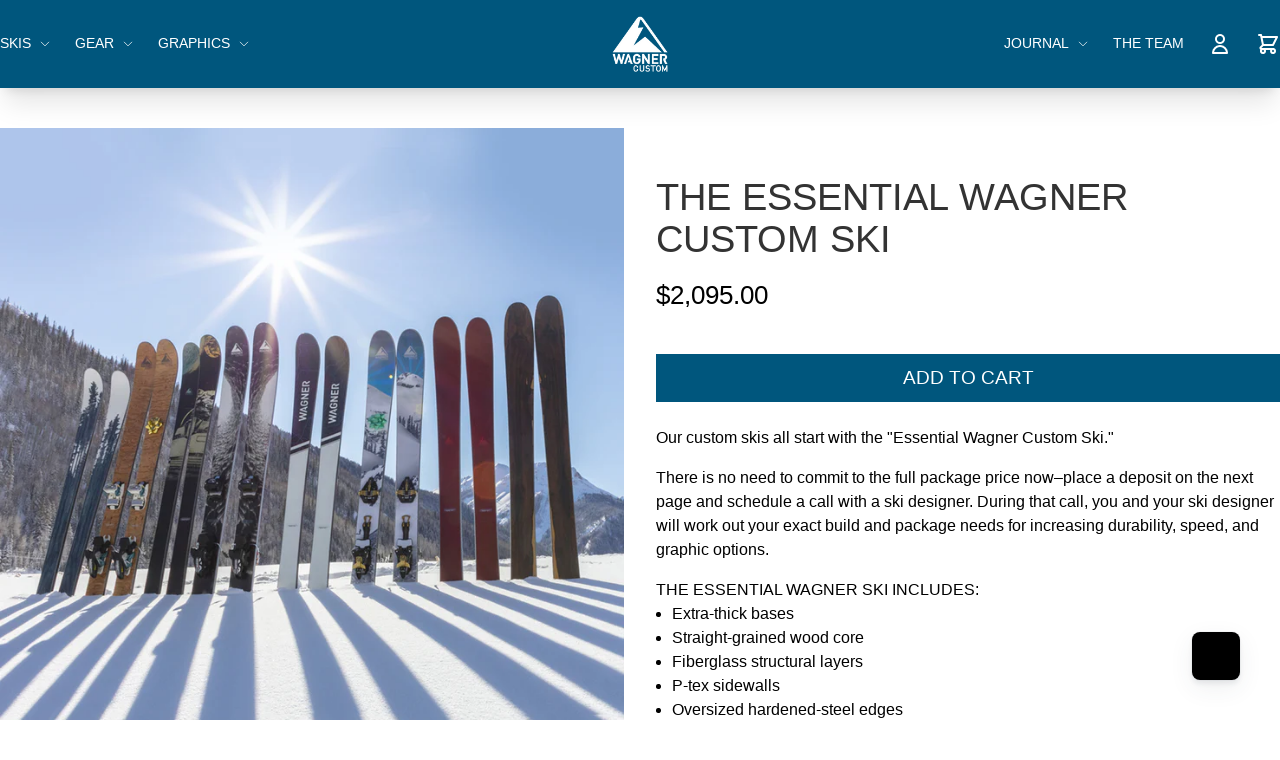

--- FILE ---
content_type: text/html; charset=utf-8
request_url: https://www.wagnerskis.com/products/the-essential-wagner-ski
body_size: 26894
content:















<!doctype html>
<html lang="en">
  <head>
    <meta charset="utf-8">
    <meta http-equiv="X-UA-Compatible" content="IE=edge">
    <meta name="viewport" content="width=device-width,initial-scale=1">

    <script>
      (function(w,d,s,l,i){w[l]=w[l]||[];w[l].push({'gtm.start':
      new Date().getTime(),event:'gtm.js'});var f=d.getElementsByTagName(s)[0],
      j=d.createElement(s),dl=l!='dataLayer'?'&l='+l:'';j.async=true;j.src=
      'https://www.googletagmanager.com/gtm.js?id='+i+dl;f.parentNode.insertBefore(j,f);
      })(window,document,'script','dataLayer','GTM-K8DJCC7');
    </script>

    <link rel="preconnect" href="https://cdn.shopify.com" crossorigin>
    <link rel="preload" href="//www.wagnerskis.com/cdn/shop/t/16/assets/bundle.css?v=59788111834958839131695387250" as="style">
    <link rel="preload" href="//www.wagnerskis.com/cdn/shop/t/16/assets/bundle.js?v=120231669280964357881678117816" as="script">

    <title>The Essential Wagner Custom Ski</title>
    <link
      rel="shortcut icon"
      href="//cdn.shopify.com/s/files/1/0247/8797/6245/files/WAGNER_LOGO_favicon_32x32.jpg?v=1614741006"
      type="image/png"
    >
    
      <meta name="description" content="Our custom skis all start with the &quot;Essential Wagner Custom Ski.&quot; There is no need to commit to the full package price now–place a deposit on the next page and schedule a call with a ski designer. During that call, you and your ski designer will work out your exact build and package needs for increasing durability, spe">
    
    <meta name="facebook-domain-verification" content="cqkwfgbi5amzdio0sxap074iyaqit8">
    
      <link rel="canonical" href="https://www.wagnerskis.com/products/the-essential-wagner-ski">
    

    <style>.swatch--vintage-black { background-color: #000000; } .swatch--heather-green { background-color: #6aa84f; } .swatch--solid-black-blend { background-color: #000000; } .swatch--heather-columbia-blue { background-color: #3d85c6; } .swatch--ash { background-color: #5b5b5b; } .swatch--heather-midnight-navy { background-color: #073763; } .swatch--asphalt { background-color: #999999; } .swatch--true-royal { background-color: #072b63; } .swatch--heather-purple { background-color: #8e7cc3; } .swatch--red-black { background-color: ;background-image: url(https://cld.accentuate.io/24787976245/1663359250544/red-maybe-black.png?v=1663359250544&options=); } .swatch--floral-stripes { background-color: ;background-image: url(https://cld.accentuate.io/24787976245/1668725564624/Screen-Shot-2022-11-17-at-5.52.26-PM.png?v=1668725564625&options=); } 
    </style>

    <link href="//www.wagnerskis.com/cdn/shop/t/16/assets/bundle.css?v=59788111834958839131695387250" rel="stylesheet" type="text/css" media="all" />

    
  <script>window.performance && window.performance.mark && window.performance.mark('shopify.content_for_header.start');</script><meta id="shopify-digital-wallet" name="shopify-digital-wallet" content="/24787976245/digital_wallets/dialog">
<meta name="shopify-checkout-api-token" content="50db6d6b886ba3da9b217916fec2c666">
<link rel="alternate" type="application/json+oembed" href="https://www.wagnerskis.com/products/the-essential-wagner-ski.oembed">
<script async="async" src="/checkouts/internal/preloads.js?locale=en-US"></script>
<link rel="preconnect" href="https://shop.app" crossorigin="anonymous">
<script async="async" src="https://shop.app/checkouts/internal/preloads.js?locale=en-US&shop_id=24787976245" crossorigin="anonymous"></script>
<script id="shopify-features" type="application/json">{"accessToken":"50db6d6b886ba3da9b217916fec2c666","betas":["rich-media-storefront-analytics"],"domain":"www.wagnerskis.com","predictiveSearch":true,"shopId":24787976245,"locale":"en"}</script>
<script>var Shopify = Shopify || {};
Shopify.shop = "wagner-skis.myshopify.com";
Shopify.locale = "en";
Shopify.currency = {"active":"USD","rate":"1.0"};
Shopify.country = "US";
Shopify.theme = {"name":"Wagner 2022","id":126721196085,"schema_name":"Wagner 2020 Theme","schema_version":"1.0.0","theme_store_id":null,"role":"main"};
Shopify.theme.handle = "null";
Shopify.theme.style = {"id":null,"handle":null};
Shopify.cdnHost = "www.wagnerskis.com/cdn";
Shopify.routes = Shopify.routes || {};
Shopify.routes.root = "/";</script>
<script type="module">!function(o){(o.Shopify=o.Shopify||{}).modules=!0}(window);</script>
<script>!function(o){function n(){var o=[];function n(){o.push(Array.prototype.slice.apply(arguments))}return n.q=o,n}var t=o.Shopify=o.Shopify||{};t.loadFeatures=n(),t.autoloadFeatures=n()}(window);</script>
<script>
  window.ShopifyPay = window.ShopifyPay || {};
  window.ShopifyPay.apiHost = "shop.app\/pay";
  window.ShopifyPay.redirectState = null;
</script>
<script id="shop-js-analytics" type="application/json">{"pageType":"product"}</script>
<script defer="defer" async type="module" src="//www.wagnerskis.com/cdn/shopifycloud/shop-js/modules/v2/client.init-shop-cart-sync_BT-GjEfc.en.esm.js"></script>
<script defer="defer" async type="module" src="//www.wagnerskis.com/cdn/shopifycloud/shop-js/modules/v2/chunk.common_D58fp_Oc.esm.js"></script>
<script defer="defer" async type="module" src="//www.wagnerskis.com/cdn/shopifycloud/shop-js/modules/v2/chunk.modal_xMitdFEc.esm.js"></script>
<script type="module">
  await import("//www.wagnerskis.com/cdn/shopifycloud/shop-js/modules/v2/client.init-shop-cart-sync_BT-GjEfc.en.esm.js");
await import("//www.wagnerskis.com/cdn/shopifycloud/shop-js/modules/v2/chunk.common_D58fp_Oc.esm.js");
await import("//www.wagnerskis.com/cdn/shopifycloud/shop-js/modules/v2/chunk.modal_xMitdFEc.esm.js");

  window.Shopify.SignInWithShop?.initShopCartSync?.({"fedCMEnabled":true,"windoidEnabled":true});

</script>
<script>
  window.Shopify = window.Shopify || {};
  if (!window.Shopify.featureAssets) window.Shopify.featureAssets = {};
  window.Shopify.featureAssets['shop-js'] = {"shop-cart-sync":["modules/v2/client.shop-cart-sync_DZOKe7Ll.en.esm.js","modules/v2/chunk.common_D58fp_Oc.esm.js","modules/v2/chunk.modal_xMitdFEc.esm.js"],"init-fed-cm":["modules/v2/client.init-fed-cm_B6oLuCjv.en.esm.js","modules/v2/chunk.common_D58fp_Oc.esm.js","modules/v2/chunk.modal_xMitdFEc.esm.js"],"shop-cash-offers":["modules/v2/client.shop-cash-offers_D2sdYoxE.en.esm.js","modules/v2/chunk.common_D58fp_Oc.esm.js","modules/v2/chunk.modal_xMitdFEc.esm.js"],"shop-login-button":["modules/v2/client.shop-login-button_QeVjl5Y3.en.esm.js","modules/v2/chunk.common_D58fp_Oc.esm.js","modules/v2/chunk.modal_xMitdFEc.esm.js"],"pay-button":["modules/v2/client.pay-button_DXTOsIq6.en.esm.js","modules/v2/chunk.common_D58fp_Oc.esm.js","modules/v2/chunk.modal_xMitdFEc.esm.js"],"shop-button":["modules/v2/client.shop-button_DQZHx9pm.en.esm.js","modules/v2/chunk.common_D58fp_Oc.esm.js","modules/v2/chunk.modal_xMitdFEc.esm.js"],"avatar":["modules/v2/client.avatar_BTnouDA3.en.esm.js"],"init-windoid":["modules/v2/client.init-windoid_CR1B-cfM.en.esm.js","modules/v2/chunk.common_D58fp_Oc.esm.js","modules/v2/chunk.modal_xMitdFEc.esm.js"],"init-shop-for-new-customer-accounts":["modules/v2/client.init-shop-for-new-customer-accounts_C_vY_xzh.en.esm.js","modules/v2/client.shop-login-button_QeVjl5Y3.en.esm.js","modules/v2/chunk.common_D58fp_Oc.esm.js","modules/v2/chunk.modal_xMitdFEc.esm.js"],"init-shop-email-lookup-coordinator":["modules/v2/client.init-shop-email-lookup-coordinator_BI7n9ZSv.en.esm.js","modules/v2/chunk.common_D58fp_Oc.esm.js","modules/v2/chunk.modal_xMitdFEc.esm.js"],"init-shop-cart-sync":["modules/v2/client.init-shop-cart-sync_BT-GjEfc.en.esm.js","modules/v2/chunk.common_D58fp_Oc.esm.js","modules/v2/chunk.modal_xMitdFEc.esm.js"],"shop-toast-manager":["modules/v2/client.shop-toast-manager_DiYdP3xc.en.esm.js","modules/v2/chunk.common_D58fp_Oc.esm.js","modules/v2/chunk.modal_xMitdFEc.esm.js"],"init-customer-accounts":["modules/v2/client.init-customer-accounts_D9ZNqS-Q.en.esm.js","modules/v2/client.shop-login-button_QeVjl5Y3.en.esm.js","modules/v2/chunk.common_D58fp_Oc.esm.js","modules/v2/chunk.modal_xMitdFEc.esm.js"],"init-customer-accounts-sign-up":["modules/v2/client.init-customer-accounts-sign-up_iGw4briv.en.esm.js","modules/v2/client.shop-login-button_QeVjl5Y3.en.esm.js","modules/v2/chunk.common_D58fp_Oc.esm.js","modules/v2/chunk.modal_xMitdFEc.esm.js"],"shop-follow-button":["modules/v2/client.shop-follow-button_CqMgW2wH.en.esm.js","modules/v2/chunk.common_D58fp_Oc.esm.js","modules/v2/chunk.modal_xMitdFEc.esm.js"],"checkout-modal":["modules/v2/client.checkout-modal_xHeaAweL.en.esm.js","modules/v2/chunk.common_D58fp_Oc.esm.js","modules/v2/chunk.modal_xMitdFEc.esm.js"],"shop-login":["modules/v2/client.shop-login_D91U-Q7h.en.esm.js","modules/v2/chunk.common_D58fp_Oc.esm.js","modules/v2/chunk.modal_xMitdFEc.esm.js"],"lead-capture":["modules/v2/client.lead-capture_BJmE1dJe.en.esm.js","modules/v2/chunk.common_D58fp_Oc.esm.js","modules/v2/chunk.modal_xMitdFEc.esm.js"],"payment-terms":["modules/v2/client.payment-terms_Ci9AEqFq.en.esm.js","modules/v2/chunk.common_D58fp_Oc.esm.js","modules/v2/chunk.modal_xMitdFEc.esm.js"]};
</script>
<script>(function() {
  var isLoaded = false;
  function asyncLoad() {
    if (isLoaded) return;
    isLoaded = true;
    var urls = ["https:\/\/na.shgcdn3.com\/pixel-collector.js?shop=wagner-skis.myshopify.com"];
    for (var i = 0; i < urls.length; i++) {
      var s = document.createElement('script');
      s.type = 'text/javascript';
      s.async = true;
      s.src = urls[i];
      var x = document.getElementsByTagName('script')[0];
      x.parentNode.insertBefore(s, x);
    }
  };
  if(window.attachEvent) {
    window.attachEvent('onload', asyncLoad);
  } else {
    window.addEventListener('load', asyncLoad, false);
  }
})();</script>
<script id="__st">var __st={"a":24787976245,"offset":-25200,"reqid":"7ebd96aa-efa3-4086-929e-6669ded817da-1769200193","pageurl":"www.wagnerskis.com\/products\/the-essential-wagner-ski","u":"e99a0415e7cc","p":"product","rtyp":"product","rid":4603884961845};</script>
<script>window.ShopifyPaypalV4VisibilityTracking = true;</script>
<script id="captcha-bootstrap">!function(){'use strict';const t='contact',e='account',n='new_comment',o=[[t,t],['blogs',n],['comments',n],[t,'customer']],c=[[e,'customer_login'],[e,'guest_login'],[e,'recover_customer_password'],[e,'create_customer']],r=t=>t.map((([t,e])=>`form[action*='/${t}']:not([data-nocaptcha='true']) input[name='form_type'][value='${e}']`)).join(','),a=t=>()=>t?[...document.querySelectorAll(t)].map((t=>t.form)):[];function s(){const t=[...o],e=r(t);return a(e)}const i='password',u='form_key',d=['recaptcha-v3-token','g-recaptcha-response','h-captcha-response',i],f=()=>{try{return window.sessionStorage}catch{return}},m='__shopify_v',_=t=>t.elements[u];function p(t,e,n=!1){try{const o=window.sessionStorage,c=JSON.parse(o.getItem(e)),{data:r}=function(t){const{data:e,action:n}=t;return t[m]||n?{data:e,action:n}:{data:t,action:n}}(c);for(const[e,n]of Object.entries(r))t.elements[e]&&(t.elements[e].value=n);n&&o.removeItem(e)}catch(o){console.error('form repopulation failed',{error:o})}}const l='form_type',E='cptcha';function T(t){t.dataset[E]=!0}const w=window,h=w.document,L='Shopify',v='ce_forms',y='captcha';let A=!1;((t,e)=>{const n=(g='f06e6c50-85a8-45c8-87d0-21a2b65856fe',I='https://cdn.shopify.com/shopifycloud/storefront-forms-hcaptcha/ce_storefront_forms_captcha_hcaptcha.v1.5.2.iife.js',D={infoText:'Protected by hCaptcha',privacyText:'Privacy',termsText:'Terms'},(t,e,n)=>{const o=w[L][v],c=o.bindForm;if(c)return c(t,g,e,D).then(n);var r;o.q.push([[t,g,e,D],n]),r=I,A||(h.body.append(Object.assign(h.createElement('script'),{id:'captcha-provider',async:!0,src:r})),A=!0)});var g,I,D;w[L]=w[L]||{},w[L][v]=w[L][v]||{},w[L][v].q=[],w[L][y]=w[L][y]||{},w[L][y].protect=function(t,e){n(t,void 0,e),T(t)},Object.freeze(w[L][y]),function(t,e,n,w,h,L){const[v,y,A,g]=function(t,e,n){const i=e?o:[],u=t?c:[],d=[...i,...u],f=r(d),m=r(i),_=r(d.filter((([t,e])=>n.includes(e))));return[a(f),a(m),a(_),s()]}(w,h,L),I=t=>{const e=t.target;return e instanceof HTMLFormElement?e:e&&e.form},D=t=>v().includes(t);t.addEventListener('submit',(t=>{const e=I(t);if(!e)return;const n=D(e)&&!e.dataset.hcaptchaBound&&!e.dataset.recaptchaBound,o=_(e),c=g().includes(e)&&(!o||!o.value);(n||c)&&t.preventDefault(),c&&!n&&(function(t){try{if(!f())return;!function(t){const e=f();if(!e)return;const n=_(t);if(!n)return;const o=n.value;o&&e.removeItem(o)}(t);const e=Array.from(Array(32),(()=>Math.random().toString(36)[2])).join('');!function(t,e){_(t)||t.append(Object.assign(document.createElement('input'),{type:'hidden',name:u})),t.elements[u].value=e}(t,e),function(t,e){const n=f();if(!n)return;const o=[...t.querySelectorAll(`input[type='${i}']`)].map((({name:t})=>t)),c=[...d,...o],r={};for(const[a,s]of new FormData(t).entries())c.includes(a)||(r[a]=s);n.setItem(e,JSON.stringify({[m]:1,action:t.action,data:r}))}(t,e)}catch(e){console.error('failed to persist form',e)}}(e),e.submit())}));const S=(t,e)=>{t&&!t.dataset[E]&&(n(t,e.some((e=>e===t))),T(t))};for(const o of['focusin','change'])t.addEventListener(o,(t=>{const e=I(t);D(e)&&S(e,y())}));const B=e.get('form_key'),M=e.get(l),P=B&&M;t.addEventListener('DOMContentLoaded',(()=>{const t=y();if(P)for(const e of t)e.elements[l].value===M&&p(e,B);[...new Set([...A(),...v().filter((t=>'true'===t.dataset.shopifyCaptcha))])].forEach((e=>S(e,t)))}))}(h,new URLSearchParams(w.location.search),n,t,e,['guest_login'])})(!0,!0)}();</script>
<script integrity="sha256-4kQ18oKyAcykRKYeNunJcIwy7WH5gtpwJnB7kiuLZ1E=" data-source-attribution="shopify.loadfeatures" defer="defer" src="//www.wagnerskis.com/cdn/shopifycloud/storefront/assets/storefront/load_feature-a0a9edcb.js" crossorigin="anonymous"></script>
<script crossorigin="anonymous" defer="defer" src="//www.wagnerskis.com/cdn/shopifycloud/storefront/assets/shopify_pay/storefront-65b4c6d7.js?v=20250812"></script>
<script data-source-attribution="shopify.dynamic_checkout.dynamic.init">var Shopify=Shopify||{};Shopify.PaymentButton=Shopify.PaymentButton||{isStorefrontPortableWallets:!0,init:function(){window.Shopify.PaymentButton.init=function(){};var t=document.createElement("script");t.src="https://www.wagnerskis.com/cdn/shopifycloud/portable-wallets/latest/portable-wallets.en.js",t.type="module",document.head.appendChild(t)}};
</script>
<script data-source-attribution="shopify.dynamic_checkout.buyer_consent">
  function portableWalletsHideBuyerConsent(e){var t=document.getElementById("shopify-buyer-consent"),n=document.getElementById("shopify-subscription-policy-button");t&&n&&(t.classList.add("hidden"),t.setAttribute("aria-hidden","true"),n.removeEventListener("click",e))}function portableWalletsShowBuyerConsent(e){var t=document.getElementById("shopify-buyer-consent"),n=document.getElementById("shopify-subscription-policy-button");t&&n&&(t.classList.remove("hidden"),t.removeAttribute("aria-hidden"),n.addEventListener("click",e))}window.Shopify?.PaymentButton&&(window.Shopify.PaymentButton.hideBuyerConsent=portableWalletsHideBuyerConsent,window.Shopify.PaymentButton.showBuyerConsent=portableWalletsShowBuyerConsent);
</script>
<script data-source-attribution="shopify.dynamic_checkout.cart.bootstrap">document.addEventListener("DOMContentLoaded",(function(){function t(){return document.querySelector("shopify-accelerated-checkout-cart, shopify-accelerated-checkout")}if(t())Shopify.PaymentButton.init();else{new MutationObserver((function(e,n){t()&&(Shopify.PaymentButton.init(),n.disconnect())})).observe(document.body,{childList:!0,subtree:!0})}}));
</script>
<link id="shopify-accelerated-checkout-styles" rel="stylesheet" media="screen" href="https://www.wagnerskis.com/cdn/shopifycloud/portable-wallets/latest/accelerated-checkout-backwards-compat.css" crossorigin="anonymous">
<style id="shopify-accelerated-checkout-cart">
        #shopify-buyer-consent {
  margin-top: 1em;
  display: inline-block;
  width: 100%;
}

#shopify-buyer-consent.hidden {
  display: none;
}

#shopify-subscription-policy-button {
  background: none;
  border: none;
  padding: 0;
  text-decoration: underline;
  font-size: inherit;
  cursor: pointer;
}

#shopify-subscription-policy-button::before {
  box-shadow: none;
}

      </style>

<script>window.performance && window.performance.mark && window.performance.mark('shopify.content_for_header.end');</script>
  





  <script type="text/javascript">
    
      window.__shgMoneyFormat = window.__shgMoneyFormat || {"AED":{"currency":"AED","currency_symbol":"د.إ","currency_symbol_location":"left","decimal_places":2,"decimal_separator":".","thousands_separator":","},"AFN":{"currency":"AFN","currency_symbol":"؋","currency_symbol_location":"left","decimal_places":2,"decimal_separator":".","thousands_separator":","},"ALL":{"currency":"ALL","currency_symbol":"L","currency_symbol_location":"left","decimal_places":2,"decimal_separator":".","thousands_separator":","},"AMD":{"currency":"AMD","currency_symbol":"դր.","currency_symbol_location":"left","decimal_places":2,"decimal_separator":".","thousands_separator":","},"ANG":{"currency":"ANG","currency_symbol":"ƒ","currency_symbol_location":"left","decimal_places":2,"decimal_separator":".","thousands_separator":","},"AUD":{"currency":"AUD","currency_symbol":"$","currency_symbol_location":"left","decimal_places":2,"decimal_separator":".","thousands_separator":","},"AWG":{"currency":"AWG","currency_symbol":"ƒ","currency_symbol_location":"left","decimal_places":2,"decimal_separator":".","thousands_separator":","},"AZN":{"currency":"AZN","currency_symbol":"₼","currency_symbol_location":"left","decimal_places":2,"decimal_separator":".","thousands_separator":","},"BAM":{"currency":"BAM","currency_symbol":"КМ","currency_symbol_location":"left","decimal_places":2,"decimal_separator":".","thousands_separator":","},"BBD":{"currency":"BBD","currency_symbol":"$","currency_symbol_location":"left","decimal_places":2,"decimal_separator":".","thousands_separator":","},"BDT":{"currency":"BDT","currency_symbol":"৳","currency_symbol_location":"left","decimal_places":2,"decimal_separator":".","thousands_separator":","},"BIF":{"currency":"BIF","currency_symbol":"Fr","currency_symbol_location":"left","decimal_places":2,"decimal_separator":".","thousands_separator":","},"BND":{"currency":"BND","currency_symbol":"$","currency_symbol_location":"left","decimal_places":2,"decimal_separator":".","thousands_separator":","},"BOB":{"currency":"BOB","currency_symbol":"Bs.","currency_symbol_location":"left","decimal_places":2,"decimal_separator":".","thousands_separator":","},"BSD":{"currency":"BSD","currency_symbol":"$","currency_symbol_location":"left","decimal_places":2,"decimal_separator":".","thousands_separator":","},"BWP":{"currency":"BWP","currency_symbol":"P","currency_symbol_location":"left","decimal_places":2,"decimal_separator":".","thousands_separator":","},"BZD":{"currency":"BZD","currency_symbol":"$","currency_symbol_location":"left","decimal_places":2,"decimal_separator":".","thousands_separator":","},"CAD":{"currency":"CAD","currency_symbol":"$","currency_symbol_location":"left","decimal_places":2,"decimal_separator":".","thousands_separator":","},"CDF":{"currency":"CDF","currency_symbol":"Fr","currency_symbol_location":"left","decimal_places":2,"decimal_separator":".","thousands_separator":","},"CHF":{"currency":"CHF","currency_symbol":"CHF","currency_symbol_location":"left","decimal_places":2,"decimal_separator":".","thousands_separator":","},"CNY":{"currency":"CNY","currency_symbol":"¥","currency_symbol_location":"left","decimal_places":2,"decimal_separator":".","thousands_separator":","},"CRC":{"currency":"CRC","currency_symbol":"₡","currency_symbol_location":"left","decimal_places":2,"decimal_separator":".","thousands_separator":","},"CVE":{"currency":"CVE","currency_symbol":"$","currency_symbol_location":"left","decimal_places":2,"decimal_separator":".","thousands_separator":","},"CZK":{"currency":"CZK","currency_symbol":"Kč","currency_symbol_location":"left","decimal_places":2,"decimal_separator":".","thousands_separator":","},"DJF":{"currency":"DJF","currency_symbol":"Fdj","currency_symbol_location":"left","decimal_places":2,"decimal_separator":".","thousands_separator":","},"DKK":{"currency":"DKK","currency_symbol":"kr.","currency_symbol_location":"left","decimal_places":2,"decimal_separator":".","thousands_separator":","},"DOP":{"currency":"DOP","currency_symbol":"$","currency_symbol_location":"left","decimal_places":2,"decimal_separator":".","thousands_separator":","},"DZD":{"currency":"DZD","currency_symbol":"د.ج","currency_symbol_location":"left","decimal_places":2,"decimal_separator":".","thousands_separator":","},"EGP":{"currency":"EGP","currency_symbol":"ج.م","currency_symbol_location":"left","decimal_places":2,"decimal_separator":".","thousands_separator":","},"ETB":{"currency":"ETB","currency_symbol":"Br","currency_symbol_location":"left","decimal_places":2,"decimal_separator":".","thousands_separator":","},"EUR":{"currency":"EUR","currency_symbol":"€","currency_symbol_location":"left","decimal_places":2,"decimal_separator":".","thousands_separator":","},"FJD":{"currency":"FJD","currency_symbol":"$","currency_symbol_location":"left","decimal_places":2,"decimal_separator":".","thousands_separator":","},"FKP":{"currency":"FKP","currency_symbol":"£","currency_symbol_location":"left","decimal_places":2,"decimal_separator":".","thousands_separator":","},"GBP":{"currency":"GBP","currency_symbol":"£","currency_symbol_location":"left","decimal_places":2,"decimal_separator":".","thousands_separator":","},"GMD":{"currency":"GMD","currency_symbol":"D","currency_symbol_location":"left","decimal_places":2,"decimal_separator":".","thousands_separator":","},"GNF":{"currency":"GNF","currency_symbol":"Fr","currency_symbol_location":"left","decimal_places":2,"decimal_separator":".","thousands_separator":","},"GTQ":{"currency":"GTQ","currency_symbol":"Q","currency_symbol_location":"left","decimal_places":2,"decimal_separator":".","thousands_separator":","},"GYD":{"currency":"GYD","currency_symbol":"$","currency_symbol_location":"left","decimal_places":2,"decimal_separator":".","thousands_separator":","},"HKD":{"currency":"HKD","currency_symbol":"$","currency_symbol_location":"left","decimal_places":2,"decimal_separator":".","thousands_separator":","},"HNL":{"currency":"HNL","currency_symbol":"L","currency_symbol_location":"left","decimal_places":2,"decimal_separator":".","thousands_separator":","},"HUF":{"currency":"HUF","currency_symbol":"Ft","currency_symbol_location":"left","decimal_places":2,"decimal_separator":".","thousands_separator":","},"IDR":{"currency":"IDR","currency_symbol":"Rp","currency_symbol_location":"left","decimal_places":2,"decimal_separator":".","thousands_separator":","},"ILS":{"currency":"ILS","currency_symbol":"₪","currency_symbol_location":"left","decimal_places":2,"decimal_separator":".","thousands_separator":","},"INR":{"currency":"INR","currency_symbol":"₹","currency_symbol_location":"left","decimal_places":2,"decimal_separator":".","thousands_separator":","},"ISK":{"currency":"ISK","currency_symbol":"kr.","currency_symbol_location":"left","decimal_places":2,"decimal_separator":".","thousands_separator":","},"JMD":{"currency":"JMD","currency_symbol":"$","currency_symbol_location":"left","decimal_places":2,"decimal_separator":".","thousands_separator":","},"JPY":{"currency":"JPY","currency_symbol":"¥","currency_symbol_location":"left","decimal_places":2,"decimal_separator":".","thousands_separator":","},"KES":{"currency":"KES","currency_symbol":"KSh","currency_symbol_location":"left","decimal_places":2,"decimal_separator":".","thousands_separator":","},"KGS":{"currency":"KGS","currency_symbol":"som","currency_symbol_location":"left","decimal_places":2,"decimal_separator":".","thousands_separator":","},"KHR":{"currency":"KHR","currency_symbol":"៛","currency_symbol_location":"left","decimal_places":2,"decimal_separator":".","thousands_separator":","},"KMF":{"currency":"KMF","currency_symbol":"Fr","currency_symbol_location":"left","decimal_places":2,"decimal_separator":".","thousands_separator":","},"KRW":{"currency":"KRW","currency_symbol":"₩","currency_symbol_location":"left","decimal_places":2,"decimal_separator":".","thousands_separator":","},"KYD":{"currency":"KYD","currency_symbol":"$","currency_symbol_location":"left","decimal_places":2,"decimal_separator":".","thousands_separator":","},"KZT":{"currency":"KZT","currency_symbol":"₸","currency_symbol_location":"left","decimal_places":2,"decimal_separator":".","thousands_separator":","},"LAK":{"currency":"LAK","currency_symbol":"₭","currency_symbol_location":"left","decimal_places":2,"decimal_separator":".","thousands_separator":","},"LBP":{"currency":"LBP","currency_symbol":"ل.ل","currency_symbol_location":"left","decimal_places":2,"decimal_separator":".","thousands_separator":","},"LKR":{"currency":"LKR","currency_symbol":"₨","currency_symbol_location":"left","decimal_places":2,"decimal_separator":".","thousands_separator":","},"MAD":{"currency":"MAD","currency_symbol":"د.م.","currency_symbol_location":"left","decimal_places":2,"decimal_separator":".","thousands_separator":","},"MDL":{"currency":"MDL","currency_symbol":"L","currency_symbol_location":"left","decimal_places":2,"decimal_separator":".","thousands_separator":","},"MKD":{"currency":"MKD","currency_symbol":"ден","currency_symbol_location":"left","decimal_places":2,"decimal_separator":".","thousands_separator":","},"MMK":{"currency":"MMK","currency_symbol":"K","currency_symbol_location":"left","decimal_places":2,"decimal_separator":".","thousands_separator":","},"MNT":{"currency":"MNT","currency_symbol":"₮","currency_symbol_location":"left","decimal_places":2,"decimal_separator":".","thousands_separator":","},"MOP":{"currency":"MOP","currency_symbol":"P","currency_symbol_location":"left","decimal_places":2,"decimal_separator":".","thousands_separator":","},"MUR":{"currency":"MUR","currency_symbol":"₨","currency_symbol_location":"left","decimal_places":2,"decimal_separator":".","thousands_separator":","},"MVR":{"currency":"MVR","currency_symbol":"MVR","currency_symbol_location":"left","decimal_places":2,"decimal_separator":".","thousands_separator":","},"MWK":{"currency":"MWK","currency_symbol":"MK","currency_symbol_location":"left","decimal_places":2,"decimal_separator":".","thousands_separator":","},"MYR":{"currency":"MYR","currency_symbol":"RM","currency_symbol_location":"left","decimal_places":2,"decimal_separator":".","thousands_separator":","},"NGN":{"currency":"NGN","currency_symbol":"₦","currency_symbol_location":"left","decimal_places":2,"decimal_separator":".","thousands_separator":","},"NIO":{"currency":"NIO","currency_symbol":"C$","currency_symbol_location":"left","decimal_places":2,"decimal_separator":".","thousands_separator":","},"NPR":{"currency":"NPR","currency_symbol":"Rs.","currency_symbol_location":"left","decimal_places":2,"decimal_separator":".","thousands_separator":","},"NZD":{"currency":"NZD","currency_symbol":"$","currency_symbol_location":"left","decimal_places":2,"decimal_separator":".","thousands_separator":","},"PEN":{"currency":"PEN","currency_symbol":"S/","currency_symbol_location":"left","decimal_places":2,"decimal_separator":".","thousands_separator":","},"PGK":{"currency":"PGK","currency_symbol":"K","currency_symbol_location":"left","decimal_places":2,"decimal_separator":".","thousands_separator":","},"PHP":{"currency":"PHP","currency_symbol":"₱","currency_symbol_location":"left","decimal_places":2,"decimal_separator":".","thousands_separator":","},"PKR":{"currency":"PKR","currency_symbol":"₨","currency_symbol_location":"left","decimal_places":2,"decimal_separator":".","thousands_separator":","},"PLN":{"currency":"PLN","currency_symbol":"zł","currency_symbol_location":"left","decimal_places":2,"decimal_separator":".","thousands_separator":","},"PYG":{"currency":"PYG","currency_symbol":"₲","currency_symbol_location":"left","decimal_places":2,"decimal_separator":".","thousands_separator":","},"QAR":{"currency":"QAR","currency_symbol":"ر.ق","currency_symbol_location":"left","decimal_places":2,"decimal_separator":".","thousands_separator":","},"RON":{"currency":"RON","currency_symbol":"Lei","currency_symbol_location":"left","decimal_places":2,"decimal_separator":".","thousands_separator":","},"RSD":{"currency":"RSD","currency_symbol":"РСД","currency_symbol_location":"left","decimal_places":2,"decimal_separator":".","thousands_separator":","},"RWF":{"currency":"RWF","currency_symbol":"FRw","currency_symbol_location":"left","decimal_places":2,"decimal_separator":".","thousands_separator":","},"SAR":{"currency":"SAR","currency_symbol":"ر.س","currency_symbol_location":"left","decimal_places":2,"decimal_separator":".","thousands_separator":","},"SBD":{"currency":"SBD","currency_symbol":"$","currency_symbol_location":"left","decimal_places":2,"decimal_separator":".","thousands_separator":","},"SEK":{"currency":"SEK","currency_symbol":"kr","currency_symbol_location":"left","decimal_places":2,"decimal_separator":".","thousands_separator":","},"SGD":{"currency":"SGD","currency_symbol":"$","currency_symbol_location":"left","decimal_places":2,"decimal_separator":".","thousands_separator":","},"SHP":{"currency":"SHP","currency_symbol":"£","currency_symbol_location":"left","decimal_places":2,"decimal_separator":".","thousands_separator":","},"SLL":{"currency":"SLL","currency_symbol":"Le","currency_symbol_location":"left","decimal_places":2,"decimal_separator":".","thousands_separator":","},"STD":{"currency":"STD","currency_symbol":"Db","currency_symbol_location":"left","decimal_places":2,"decimal_separator":".","thousands_separator":","},"THB":{"currency":"THB","currency_symbol":"฿","currency_symbol_location":"left","decimal_places":2,"decimal_separator":".","thousands_separator":","},"TJS":{"currency":"TJS","currency_symbol":"ЅМ","currency_symbol_location":"left","decimal_places":2,"decimal_separator":".","thousands_separator":","},"TOP":{"currency":"TOP","currency_symbol":"T$","currency_symbol_location":"left","decimal_places":2,"decimal_separator":".","thousands_separator":","},"TTD":{"currency":"TTD","currency_symbol":"$","currency_symbol_location":"left","decimal_places":2,"decimal_separator":".","thousands_separator":","},"TWD":{"currency":"TWD","currency_symbol":"$","currency_symbol_location":"left","decimal_places":2,"decimal_separator":".","thousands_separator":","},"TZS":{"currency":"TZS","currency_symbol":"Sh","currency_symbol_location":"left","decimal_places":2,"decimal_separator":".","thousands_separator":","},"UAH":{"currency":"UAH","currency_symbol":"₴","currency_symbol_location":"left","decimal_places":2,"decimal_separator":".","thousands_separator":","},"UGX":{"currency":"UGX","currency_symbol":"USh","currency_symbol_location":"left","decimal_places":2,"decimal_separator":".","thousands_separator":","},"USD":{"currency":"USD","currency_symbol":"$","currency_symbol_location":"left","decimal_places":2,"decimal_separator":".","thousands_separator":","},"UYU":{"currency":"UYU","currency_symbol":"$U","currency_symbol_location":"left","decimal_places":2,"decimal_separator":".","thousands_separator":","},"UZS":{"currency":"UZS","currency_symbol":"so'm","currency_symbol_location":"left","decimal_places":2,"decimal_separator":".","thousands_separator":","},"VND":{"currency":"VND","currency_symbol":"₫","currency_symbol_location":"left","decimal_places":2,"decimal_separator":".","thousands_separator":","},"VUV":{"currency":"VUV","currency_symbol":"Vt","currency_symbol_location":"left","decimal_places":2,"decimal_separator":".","thousands_separator":","},"WST":{"currency":"WST","currency_symbol":"T","currency_symbol_location":"left","decimal_places":2,"decimal_separator":".","thousands_separator":","},"XAF":{"currency":"XAF","currency_symbol":"CFA","currency_symbol_location":"left","decimal_places":2,"decimal_separator":".","thousands_separator":","},"XCD":{"currency":"XCD","currency_symbol":"$","currency_symbol_location":"left","decimal_places":2,"decimal_separator":".","thousands_separator":","},"XOF":{"currency":"XOF","currency_symbol":"Fr","currency_symbol_location":"left","decimal_places":2,"decimal_separator":".","thousands_separator":","},"XPF":{"currency":"XPF","currency_symbol":"Fr","currency_symbol_location":"left","decimal_places":2,"decimal_separator":".","thousands_separator":","},"YER":{"currency":"YER","currency_symbol":"﷼","currency_symbol_location":"left","decimal_places":2,"decimal_separator":".","thousands_separator":","}};
    
    window.__shgCurrentCurrencyCode = window.__shgCurrentCurrencyCode || {
      currency: "USD",
      currency_symbol: "$",
      decimal_separator: ".",
      thousands_separator: ",",
      decimal_places: 2,
      currency_symbol_location: "left"
    };
  </script>



    <script type="text/javascript">
      // Script to initialize Klaviyo object on page load
      !function(){if(!window.klaviyo){window._klOnsite=window._klOnsite||[];try{window.klaviyo=new Proxy({},{get:function(n,i){return"push"===i?function(){var n;(n=window._klOnsite).push.apply(n,arguments)}:function(){for(var n=arguments.length,o=new Array(n),w=0;w<n;w++)o[w]=arguments[w];var t="function"==typeof o[o.length-1]?o.pop():void 0,e=new Promise((function(n){window._klOnsite.push([i].concat(o,[function(i){t&&t(i),n(i)}]))}));return e}}})}catch(n){window.klaviyo=window.klaviyo||[],window.klaviyo.push=function(){var n;(n=window._klOnsite).push.apply(n,arguments)}}}}();
    </script>

    <script type="text/javascript">
      // Script to track viewed page dynamically
      let pageType = "";
      let pageName = "";
      let template = product
      // Determine page type and title
      
    </script>

    

<script type="text/javascript">
  
    window.SHG_CUSTOMER = null;
  
</script>







  <!-- BEGIN app block: shopify://apps/klaviyo-email-marketing-sms/blocks/klaviyo-onsite-embed/2632fe16-c075-4321-a88b-50b567f42507 -->












  <script async src="https://static.klaviyo.com/onsite/js/XEvEHK/klaviyo.js?company_id=XEvEHK"></script>
  <script>!function(){if(!window.klaviyo){window._klOnsite=window._klOnsite||[];try{window.klaviyo=new Proxy({},{get:function(n,i){return"push"===i?function(){var n;(n=window._klOnsite).push.apply(n,arguments)}:function(){for(var n=arguments.length,o=new Array(n),w=0;w<n;w++)o[w]=arguments[w];var t="function"==typeof o[o.length-1]?o.pop():void 0,e=new Promise((function(n){window._klOnsite.push([i].concat(o,[function(i){t&&t(i),n(i)}]))}));return e}}})}catch(n){window.klaviyo=window.klaviyo||[],window.klaviyo.push=function(){var n;(n=window._klOnsite).push.apply(n,arguments)}}}}();</script>

  
    <script id="viewed_product">
      if (item == null) {
        var _learnq = _learnq || [];

        var MetafieldReviews = null
        var MetafieldYotpoRating = null
        var MetafieldYotpoCount = null
        var MetafieldLooxRating = null
        var MetafieldLooxCount = null
        var okendoProduct = null
        var okendoProductReviewCount = null
        var okendoProductReviewAverageValue = null
        try {
          // The following fields are used for Customer Hub recently viewed in order to add reviews.
          // This information is not part of __kla_viewed. Instead, it is part of __kla_viewed_reviewed_items
          MetafieldReviews = {};
          MetafieldYotpoRating = null
          MetafieldYotpoCount = null
          MetafieldLooxRating = null
          MetafieldLooxCount = null

          okendoProduct = null
          // If the okendo metafield is not legacy, it will error, which then requires the new json formatted data
          if (okendoProduct && 'error' in okendoProduct) {
            okendoProduct = null
          }
          okendoProductReviewCount = okendoProduct ? okendoProduct.reviewCount : null
          okendoProductReviewAverageValue = okendoProduct ? okendoProduct.reviewAverageValue : null
        } catch (error) {
          console.error('Error in Klaviyo onsite reviews tracking:', error);
        }

        var item = {
          Name: "The Essential Wagner Custom Ski",
          ProductID: 4603884961845,
          Categories: ["Wagner Custom Skis"],
          ImageURL: "https://www.wagnerskis.com/cdn/shop/products/WagnerSkisSquare_grande.jpg?v=1593536699",
          URL: "https://www.wagnerskis.com/products/the-essential-wagner-ski",
          Brand: "Wagner Skis",
          Price: "$2,095.00",
          Value: "2,095.00",
          CompareAtPrice: "$0.00"
        };
        _learnq.push(['track', 'Viewed Product', item]);
        _learnq.push(['trackViewedItem', {
          Title: item.Name,
          ItemId: item.ProductID,
          Categories: item.Categories,
          ImageUrl: item.ImageURL,
          Url: item.URL,
          Metadata: {
            Brand: item.Brand,
            Price: item.Price,
            Value: item.Value,
            CompareAtPrice: item.CompareAtPrice
          },
          metafields:{
            reviews: MetafieldReviews,
            yotpo:{
              rating: MetafieldYotpoRating,
              count: MetafieldYotpoCount,
            },
            loox:{
              rating: MetafieldLooxRating,
              count: MetafieldLooxCount,
            },
            okendo: {
              rating: okendoProductReviewAverageValue,
              count: okendoProductReviewCount,
            }
          }
        }]);
      }
    </script>
  




  <script>
    window.klaviyoReviewsProductDesignMode = false
  </script>





  <!-- BEGIN app snippet: customer-hub-replace-links -->
<script>
  function replaceAccountLinks() {
    const selector =
      'a[href$="/account/login"], a[href$="/account"], a[href^="https://shopify.com/"][href*="/account"], a[href*="/customer_identity/redirect"], a[href*="/customer_authentication/redirect"], a[href$="/account';
    const accountLinksNodes = document.querySelectorAll(selector);
    for (const node of accountLinksNodes) {
      const ignore = node.dataset.kHubIgnore !== undefined && node.dataset.kHubIgnore !== 'false';
      if (!ignore) {
        // Any login links to Shopify's account system, point them at the customer hub instead.
        node.href = '#k-hub';
        /**
         * There are some themes which apply a page transition on every click of an anchor tag (usually a fade-out) that's supposed to be faded back in when the next page loads.
         * However, since clicking the k-hub link doesn't trigger a page load, the page gets stuck on a blank screen.
         * Luckily, these themes usually have a className you can add to links to skip the transition.
         * Let's hope that all such themes are consistent/copy each other and just proactively add those classNames when we replace the link.
         **/
        node.classList.add('no-transition', 'js-no-transition');
      }
    }
  }

  
    if (document.readyState === 'complete') {
      replaceAccountLinks();
    } else {
      const controller = new AbortController();
      document.addEventListener(
        'readystatechange',
        () => {
          replaceAccountLinks(); // try to replace links both during `interactive` state and `complete` state
          if (document.readyState === 'complete') {
            // readystatechange can fire with "complete" multiple times per page load, so make sure we're not duplicating effort
            // by removing the listener afterwards.
            controller.abort();
          }
        },
        { signal: controller.signal },
      );
    }
  
</script>
<!-- END app snippet -->



<!-- END app block --><meta property="og:image" content="https://cdn.shopify.com/s/files/1/0247/8797/6245/products/WagnerSkisSquare.jpg?v=1593536699" />
<meta property="og:image:secure_url" content="https://cdn.shopify.com/s/files/1/0247/8797/6245/products/WagnerSkisSquare.jpg?v=1593536699" />
<meta property="og:image:width" content="900" />
<meta property="og:image:height" content="900" />
<link href="https://monorail-edge.shopifysvc.com" rel="dns-prefetch">
<script>(function(){if ("sendBeacon" in navigator && "performance" in window) {try {var session_token_from_headers = performance.getEntriesByType('navigation')[0].serverTiming.find(x => x.name == '_s').description;} catch {var session_token_from_headers = undefined;}var session_cookie_matches = document.cookie.match(/_shopify_s=([^;]*)/);var session_token_from_cookie = session_cookie_matches && session_cookie_matches.length === 2 ? session_cookie_matches[1] : "";var session_token = session_token_from_headers || session_token_from_cookie || "";function handle_abandonment_event(e) {var entries = performance.getEntries().filter(function(entry) {return /monorail-edge.shopifysvc.com/.test(entry.name);});if (!window.abandonment_tracked && entries.length === 0) {window.abandonment_tracked = true;var currentMs = Date.now();var navigation_start = performance.timing.navigationStart;var payload = {shop_id: 24787976245,url: window.location.href,navigation_start,duration: currentMs - navigation_start,session_token,page_type: "product"};window.navigator.sendBeacon("https://monorail-edge.shopifysvc.com/v1/produce", JSON.stringify({schema_id: "online_store_buyer_site_abandonment/1.1",payload: payload,metadata: {event_created_at_ms: currentMs,event_sent_at_ms: currentMs}}));}}window.addEventListener('pagehide', handle_abandonment_event);}}());</script>
<script id="web-pixels-manager-setup">(function e(e,d,r,n,o){if(void 0===o&&(o={}),!Boolean(null===(a=null===(i=window.Shopify)||void 0===i?void 0:i.analytics)||void 0===a?void 0:a.replayQueue)){var i,a;window.Shopify=window.Shopify||{};var t=window.Shopify;t.analytics=t.analytics||{};var s=t.analytics;s.replayQueue=[],s.publish=function(e,d,r){return s.replayQueue.push([e,d,r]),!0};try{self.performance.mark("wpm:start")}catch(e){}var l=function(){var e={modern:/Edge?\/(1{2}[4-9]|1[2-9]\d|[2-9]\d{2}|\d{4,})\.\d+(\.\d+|)|Firefox\/(1{2}[4-9]|1[2-9]\d|[2-9]\d{2}|\d{4,})\.\d+(\.\d+|)|Chrom(ium|e)\/(9{2}|\d{3,})\.\d+(\.\d+|)|(Maci|X1{2}).+ Version\/(15\.\d+|(1[6-9]|[2-9]\d|\d{3,})\.\d+)([,.]\d+|)( \(\w+\)|)( Mobile\/\w+|) Safari\/|Chrome.+OPR\/(9{2}|\d{3,})\.\d+\.\d+|(CPU[ +]OS|iPhone[ +]OS|CPU[ +]iPhone|CPU IPhone OS|CPU iPad OS)[ +]+(15[._]\d+|(1[6-9]|[2-9]\d|\d{3,})[._]\d+)([._]\d+|)|Android:?[ /-](13[3-9]|1[4-9]\d|[2-9]\d{2}|\d{4,})(\.\d+|)(\.\d+|)|Android.+Firefox\/(13[5-9]|1[4-9]\d|[2-9]\d{2}|\d{4,})\.\d+(\.\d+|)|Android.+Chrom(ium|e)\/(13[3-9]|1[4-9]\d|[2-9]\d{2}|\d{4,})\.\d+(\.\d+|)|SamsungBrowser\/([2-9]\d|\d{3,})\.\d+/,legacy:/Edge?\/(1[6-9]|[2-9]\d|\d{3,})\.\d+(\.\d+|)|Firefox\/(5[4-9]|[6-9]\d|\d{3,})\.\d+(\.\d+|)|Chrom(ium|e)\/(5[1-9]|[6-9]\d|\d{3,})\.\d+(\.\d+|)([\d.]+$|.*Safari\/(?![\d.]+ Edge\/[\d.]+$))|(Maci|X1{2}).+ Version\/(10\.\d+|(1[1-9]|[2-9]\d|\d{3,})\.\d+)([,.]\d+|)( \(\w+\)|)( Mobile\/\w+|) Safari\/|Chrome.+OPR\/(3[89]|[4-9]\d|\d{3,})\.\d+\.\d+|(CPU[ +]OS|iPhone[ +]OS|CPU[ +]iPhone|CPU IPhone OS|CPU iPad OS)[ +]+(10[._]\d+|(1[1-9]|[2-9]\d|\d{3,})[._]\d+)([._]\d+|)|Android:?[ /-](13[3-9]|1[4-9]\d|[2-9]\d{2}|\d{4,})(\.\d+|)(\.\d+|)|Mobile Safari.+OPR\/([89]\d|\d{3,})\.\d+\.\d+|Android.+Firefox\/(13[5-9]|1[4-9]\d|[2-9]\d{2}|\d{4,})\.\d+(\.\d+|)|Android.+Chrom(ium|e)\/(13[3-9]|1[4-9]\d|[2-9]\d{2}|\d{4,})\.\d+(\.\d+|)|Android.+(UC? ?Browser|UCWEB|U3)[ /]?(15\.([5-9]|\d{2,})|(1[6-9]|[2-9]\d|\d{3,})\.\d+)\.\d+|SamsungBrowser\/(5\.\d+|([6-9]|\d{2,})\.\d+)|Android.+MQ{2}Browser\/(14(\.(9|\d{2,})|)|(1[5-9]|[2-9]\d|\d{3,})(\.\d+|))(\.\d+|)|K[Aa][Ii]OS\/(3\.\d+|([4-9]|\d{2,})\.\d+)(\.\d+|)/},d=e.modern,r=e.legacy,n=navigator.userAgent;return n.match(d)?"modern":n.match(r)?"legacy":"unknown"}(),u="modern"===l?"modern":"legacy",c=(null!=n?n:{modern:"",legacy:""})[u],f=function(e){return[e.baseUrl,"/wpm","/b",e.hashVersion,"modern"===e.buildTarget?"m":"l",".js"].join("")}({baseUrl:d,hashVersion:r,buildTarget:u}),m=function(e){var d=e.version,r=e.bundleTarget,n=e.surface,o=e.pageUrl,i=e.monorailEndpoint;return{emit:function(e){var a=e.status,t=e.errorMsg,s=(new Date).getTime(),l=JSON.stringify({metadata:{event_sent_at_ms:s},events:[{schema_id:"web_pixels_manager_load/3.1",payload:{version:d,bundle_target:r,page_url:o,status:a,surface:n,error_msg:t},metadata:{event_created_at_ms:s}}]});if(!i)return console&&console.warn&&console.warn("[Web Pixels Manager] No Monorail endpoint provided, skipping logging."),!1;try{return self.navigator.sendBeacon.bind(self.navigator)(i,l)}catch(e){}var u=new XMLHttpRequest;try{return u.open("POST",i,!0),u.setRequestHeader("Content-Type","text/plain"),u.send(l),!0}catch(e){return console&&console.warn&&console.warn("[Web Pixels Manager] Got an unhandled error while logging to Monorail."),!1}}}}({version:r,bundleTarget:l,surface:e.surface,pageUrl:self.location.href,monorailEndpoint:e.monorailEndpoint});try{o.browserTarget=l,function(e){var d=e.src,r=e.async,n=void 0===r||r,o=e.onload,i=e.onerror,a=e.sri,t=e.scriptDataAttributes,s=void 0===t?{}:t,l=document.createElement("script"),u=document.querySelector("head"),c=document.querySelector("body");if(l.async=n,l.src=d,a&&(l.integrity=a,l.crossOrigin="anonymous"),s)for(var f in s)if(Object.prototype.hasOwnProperty.call(s,f))try{l.dataset[f]=s[f]}catch(e){}if(o&&l.addEventListener("load",o),i&&l.addEventListener("error",i),u)u.appendChild(l);else{if(!c)throw new Error("Did not find a head or body element to append the script");c.appendChild(l)}}({src:f,async:!0,onload:function(){if(!function(){var e,d;return Boolean(null===(d=null===(e=window.Shopify)||void 0===e?void 0:e.analytics)||void 0===d?void 0:d.initialized)}()){var d=window.webPixelsManager.init(e)||void 0;if(d){var r=window.Shopify.analytics;r.replayQueue.forEach((function(e){var r=e[0],n=e[1],o=e[2];d.publishCustomEvent(r,n,o)})),r.replayQueue=[],r.publish=d.publishCustomEvent,r.visitor=d.visitor,r.initialized=!0}}},onerror:function(){return m.emit({status:"failed",errorMsg:"".concat(f," has failed to load")})},sri:function(e){var d=/^sha384-[A-Za-z0-9+/=]+$/;return"string"==typeof e&&d.test(e)}(c)?c:"",scriptDataAttributes:o}),m.emit({status:"loading"})}catch(e){m.emit({status:"failed",errorMsg:(null==e?void 0:e.message)||"Unknown error"})}}})({shopId: 24787976245,storefrontBaseUrl: "https://www.wagnerskis.com",extensionsBaseUrl: "https://extensions.shopifycdn.com/cdn/shopifycloud/web-pixels-manager",monorailEndpoint: "https://monorail-edge.shopifysvc.com/unstable/produce_batch",surface: "storefront-renderer",enabledBetaFlags: ["2dca8a86"],webPixelsConfigList: [{"id":"1245544501","configuration":"{\"accountID\":\"XEvEHK\",\"webPixelConfig\":\"eyJlbmFibGVBZGRlZFRvQ2FydEV2ZW50cyI6IHRydWV9\"}","eventPayloadVersion":"v1","runtimeContext":"STRICT","scriptVersion":"524f6c1ee37bacdca7657a665bdca589","type":"APP","apiClientId":123074,"privacyPurposes":["ANALYTICS","MARKETING"],"dataSharingAdjustments":{"protectedCustomerApprovalScopes":["read_customer_address","read_customer_email","read_customer_name","read_customer_personal_data","read_customer_phone"]}},{"id":"924713013","configuration":"{\"site_id\":\"8f5f493e-4fab-434c-a829-07595a1e91fd\",\"analytics_endpoint\":\"https:\\\/\\\/na.shgcdn3.com\"}","eventPayloadVersion":"v1","runtimeContext":"STRICT","scriptVersion":"695709fc3f146fa50a25299517a954f2","type":"APP","apiClientId":1158168,"privacyPurposes":["ANALYTICS","MARKETING","SALE_OF_DATA"],"dataSharingAdjustments":{"protectedCustomerApprovalScopes":["read_customer_personal_data"]}},{"id":"712015925","configuration":"{\"pixel_id\":\"1807599202820557\",\"pixel_type\":\"facebook_pixel\"}","eventPayloadVersion":"v1","runtimeContext":"OPEN","scriptVersion":"ca16bc87fe92b6042fbaa3acc2fbdaa6","type":"APP","apiClientId":2329312,"privacyPurposes":["ANALYTICS","MARKETING","SALE_OF_DATA"],"dataSharingAdjustments":{"protectedCustomerApprovalScopes":["read_customer_address","read_customer_email","read_customer_name","read_customer_personal_data","read_customer_phone"]}},{"id":"466452533","configuration":"{\"config\":\"{\\\"pixel_id\\\":\\\"G-FEDWL47YEL\\\",\\\"gtag_events\\\":[{\\\"type\\\":\\\"purchase\\\",\\\"action_label\\\":\\\"G-FEDWL47YEL\\\"},{\\\"type\\\":\\\"page_view\\\",\\\"action_label\\\":\\\"G-FEDWL47YEL\\\"},{\\\"type\\\":\\\"view_item\\\",\\\"action_label\\\":\\\"G-FEDWL47YEL\\\"},{\\\"type\\\":\\\"search\\\",\\\"action_label\\\":\\\"G-FEDWL47YEL\\\"},{\\\"type\\\":\\\"add_to_cart\\\",\\\"action_label\\\":\\\"G-FEDWL47YEL\\\"},{\\\"type\\\":\\\"begin_checkout\\\",\\\"action_label\\\":\\\"G-FEDWL47YEL\\\"},{\\\"type\\\":\\\"add_payment_info\\\",\\\"action_label\\\":\\\"G-FEDWL47YEL\\\"}],\\\"enable_monitoring_mode\\\":false}\"}","eventPayloadVersion":"v1","runtimeContext":"OPEN","scriptVersion":"b2a88bafab3e21179ed38636efcd8a93","type":"APP","apiClientId":1780363,"privacyPurposes":[],"dataSharingAdjustments":{"protectedCustomerApprovalScopes":["read_customer_address","read_customer_email","read_customer_name","read_customer_personal_data","read_customer_phone"]}},{"id":"shopify-app-pixel","configuration":"{}","eventPayloadVersion":"v1","runtimeContext":"STRICT","scriptVersion":"0450","apiClientId":"shopify-pixel","type":"APP","privacyPurposes":["ANALYTICS","MARKETING"]},{"id":"shopify-custom-pixel","eventPayloadVersion":"v1","runtimeContext":"LAX","scriptVersion":"0450","apiClientId":"shopify-pixel","type":"CUSTOM","privacyPurposes":["ANALYTICS","MARKETING"]}],isMerchantRequest: false,initData: {"shop":{"name":"Wagner Skis","paymentSettings":{"currencyCode":"USD"},"myshopifyDomain":"wagner-skis.myshopify.com","countryCode":"US","storefrontUrl":"https:\/\/www.wagnerskis.com"},"customer":null,"cart":null,"checkout":null,"productVariants":[{"price":{"amount":2095.0,"currencyCode":"USD"},"product":{"title":"The Essential Wagner Custom Ski","vendor":"Wagner Skis","id":"4603884961845","untranslatedTitle":"The Essential Wagner Custom Ski","url":"\/products\/the-essential-wagner-ski","type":"Skis"},"id":"32148912930869","image":{"src":"\/\/www.wagnerskis.com\/cdn\/shop\/products\/WagnerSkisSquare.jpg?v=1593536699"},"sku":"","title":"Default Title","untranslatedTitle":"Default Title"}],"purchasingCompany":null},},"https://www.wagnerskis.com/cdn","fcfee988w5aeb613cpc8e4bc33m6693e112",{"modern":"","legacy":""},{"shopId":"24787976245","storefrontBaseUrl":"https:\/\/www.wagnerskis.com","extensionBaseUrl":"https:\/\/extensions.shopifycdn.com\/cdn\/shopifycloud\/web-pixels-manager","surface":"storefront-renderer","enabledBetaFlags":"[\"2dca8a86\"]","isMerchantRequest":"false","hashVersion":"fcfee988w5aeb613cpc8e4bc33m6693e112","publish":"custom","events":"[[\"page_viewed\",{}],[\"product_viewed\",{\"productVariant\":{\"price\":{\"amount\":2095.0,\"currencyCode\":\"USD\"},\"product\":{\"title\":\"The Essential Wagner Custom Ski\",\"vendor\":\"Wagner Skis\",\"id\":\"4603884961845\",\"untranslatedTitle\":\"The Essential Wagner Custom Ski\",\"url\":\"\/products\/the-essential-wagner-ski\",\"type\":\"Skis\"},\"id\":\"32148912930869\",\"image\":{\"src\":\"\/\/www.wagnerskis.com\/cdn\/shop\/products\/WagnerSkisSquare.jpg?v=1593536699\"},\"sku\":\"\",\"title\":\"Default Title\",\"untranslatedTitle\":\"Default Title\"}}]]"});</script><script>
  window.ShopifyAnalytics = window.ShopifyAnalytics || {};
  window.ShopifyAnalytics.meta = window.ShopifyAnalytics.meta || {};
  window.ShopifyAnalytics.meta.currency = 'USD';
  var meta = {"product":{"id":4603884961845,"gid":"gid:\/\/shopify\/Product\/4603884961845","vendor":"Wagner Skis","type":"Skis","handle":"the-essential-wagner-ski","variants":[{"id":32148912930869,"price":209500,"name":"The Essential Wagner Custom Ski","public_title":null,"sku":""}],"remote":false},"page":{"pageType":"product","resourceType":"product","resourceId":4603884961845,"requestId":"7ebd96aa-efa3-4086-929e-6669ded817da-1769200193"}};
  for (var attr in meta) {
    window.ShopifyAnalytics.meta[attr] = meta[attr];
  }
</script>
<script class="analytics">
  (function () {
    var customDocumentWrite = function(content) {
      var jquery = null;

      if (window.jQuery) {
        jquery = window.jQuery;
      } else if (window.Checkout && window.Checkout.$) {
        jquery = window.Checkout.$;
      }

      if (jquery) {
        jquery('body').append(content);
      }
    };

    var hasLoggedConversion = function(token) {
      if (token) {
        return document.cookie.indexOf('loggedConversion=' + token) !== -1;
      }
      return false;
    }

    var setCookieIfConversion = function(token) {
      if (token) {
        var twoMonthsFromNow = new Date(Date.now());
        twoMonthsFromNow.setMonth(twoMonthsFromNow.getMonth() + 2);

        document.cookie = 'loggedConversion=' + token + '; expires=' + twoMonthsFromNow;
      }
    }

    var trekkie = window.ShopifyAnalytics.lib = window.trekkie = window.trekkie || [];
    if (trekkie.integrations) {
      return;
    }
    trekkie.methods = [
      'identify',
      'page',
      'ready',
      'track',
      'trackForm',
      'trackLink'
    ];
    trekkie.factory = function(method) {
      return function() {
        var args = Array.prototype.slice.call(arguments);
        args.unshift(method);
        trekkie.push(args);
        return trekkie;
      };
    };
    for (var i = 0; i < trekkie.methods.length; i++) {
      var key = trekkie.methods[i];
      trekkie[key] = trekkie.factory(key);
    }
    trekkie.load = function(config) {
      trekkie.config = config || {};
      trekkie.config.initialDocumentCookie = document.cookie;
      var first = document.getElementsByTagName('script')[0];
      var script = document.createElement('script');
      script.type = 'text/javascript';
      script.onerror = function(e) {
        var scriptFallback = document.createElement('script');
        scriptFallback.type = 'text/javascript';
        scriptFallback.onerror = function(error) {
                var Monorail = {
      produce: function produce(monorailDomain, schemaId, payload) {
        var currentMs = new Date().getTime();
        var event = {
          schema_id: schemaId,
          payload: payload,
          metadata: {
            event_created_at_ms: currentMs,
            event_sent_at_ms: currentMs
          }
        };
        return Monorail.sendRequest("https://" + monorailDomain + "/v1/produce", JSON.stringify(event));
      },
      sendRequest: function sendRequest(endpointUrl, payload) {
        // Try the sendBeacon API
        if (window && window.navigator && typeof window.navigator.sendBeacon === 'function' && typeof window.Blob === 'function' && !Monorail.isIos12()) {
          var blobData = new window.Blob([payload], {
            type: 'text/plain'
          });

          if (window.navigator.sendBeacon(endpointUrl, blobData)) {
            return true;
          } // sendBeacon was not successful

        } // XHR beacon

        var xhr = new XMLHttpRequest();

        try {
          xhr.open('POST', endpointUrl);
          xhr.setRequestHeader('Content-Type', 'text/plain');
          xhr.send(payload);
        } catch (e) {
          console.log(e);
        }

        return false;
      },
      isIos12: function isIos12() {
        return window.navigator.userAgent.lastIndexOf('iPhone; CPU iPhone OS 12_') !== -1 || window.navigator.userAgent.lastIndexOf('iPad; CPU OS 12_') !== -1;
      }
    };
    Monorail.produce('monorail-edge.shopifysvc.com',
      'trekkie_storefront_load_errors/1.1',
      {shop_id: 24787976245,
      theme_id: 126721196085,
      app_name: "storefront",
      context_url: window.location.href,
      source_url: "//www.wagnerskis.com/cdn/s/trekkie.storefront.8d95595f799fbf7e1d32231b9a28fd43b70c67d3.min.js"});

        };
        scriptFallback.async = true;
        scriptFallback.src = '//www.wagnerskis.com/cdn/s/trekkie.storefront.8d95595f799fbf7e1d32231b9a28fd43b70c67d3.min.js';
        first.parentNode.insertBefore(scriptFallback, first);
      };
      script.async = true;
      script.src = '//www.wagnerskis.com/cdn/s/trekkie.storefront.8d95595f799fbf7e1d32231b9a28fd43b70c67d3.min.js';
      first.parentNode.insertBefore(script, first);
    };
    trekkie.load(
      {"Trekkie":{"appName":"storefront","development":false,"defaultAttributes":{"shopId":24787976245,"isMerchantRequest":null,"themeId":126721196085,"themeCityHash":"7429596644826800970","contentLanguage":"en","currency":"USD","eventMetadataId":"4e8227b6-d832-4f9d-b1e8-b8ea9f8da02e"},"isServerSideCookieWritingEnabled":true,"monorailRegion":"shop_domain","enabledBetaFlags":["65f19447"]},"Session Attribution":{},"S2S":{"facebookCapiEnabled":true,"source":"trekkie-storefront-renderer","apiClientId":580111}}
    );

    var loaded = false;
    trekkie.ready(function() {
      if (loaded) return;
      loaded = true;

      window.ShopifyAnalytics.lib = window.trekkie;

      var originalDocumentWrite = document.write;
      document.write = customDocumentWrite;
      try { window.ShopifyAnalytics.merchantGoogleAnalytics.call(this); } catch(error) {};
      document.write = originalDocumentWrite;

      window.ShopifyAnalytics.lib.page(null,{"pageType":"product","resourceType":"product","resourceId":4603884961845,"requestId":"7ebd96aa-efa3-4086-929e-6669ded817da-1769200193","shopifyEmitted":true});

      var match = window.location.pathname.match(/checkouts\/(.+)\/(thank_you|post_purchase)/)
      var token = match? match[1]: undefined;
      if (!hasLoggedConversion(token)) {
        setCookieIfConversion(token);
        window.ShopifyAnalytics.lib.track("Viewed Product",{"currency":"USD","variantId":32148912930869,"productId":4603884961845,"productGid":"gid:\/\/shopify\/Product\/4603884961845","name":"The Essential Wagner Custom Ski","price":"2095.00","sku":"","brand":"Wagner Skis","variant":null,"category":"Skis","nonInteraction":true,"remote":false},undefined,undefined,{"shopifyEmitted":true});
      window.ShopifyAnalytics.lib.track("monorail:\/\/trekkie_storefront_viewed_product\/1.1",{"currency":"USD","variantId":32148912930869,"productId":4603884961845,"productGid":"gid:\/\/shopify\/Product\/4603884961845","name":"The Essential Wagner Custom Ski","price":"2095.00","sku":"","brand":"Wagner Skis","variant":null,"category":"Skis","nonInteraction":true,"remote":false,"referer":"https:\/\/www.wagnerskis.com\/products\/the-essential-wagner-ski"});
      }
    });


        var eventsListenerScript = document.createElement('script');
        eventsListenerScript.async = true;
        eventsListenerScript.src = "//www.wagnerskis.com/cdn/shopifycloud/storefront/assets/shop_events_listener-3da45d37.js";
        document.getElementsByTagName('head')[0].appendChild(eventsListenerScript);

})();</script>
  <script>
  if (!window.ga || (window.ga && typeof window.ga !== 'function')) {
    window.ga = function ga() {
      (window.ga.q = window.ga.q || []).push(arguments);
      if (window.Shopify && window.Shopify.analytics && typeof window.Shopify.analytics.publish === 'function') {
        window.Shopify.analytics.publish("ga_stub_called", {}, {sendTo: "google_osp_migration"});
      }
      console.error("Shopify's Google Analytics stub called with:", Array.from(arguments), "\nSee https://help.shopify.com/manual/promoting-marketing/pixels/pixel-migration#google for more information.");
    };
    if (window.Shopify && window.Shopify.analytics && typeof window.Shopify.analytics.publish === 'function') {
      window.Shopify.analytics.publish("ga_stub_initialized", {}, {sendTo: "google_osp_migration"});
    }
  }
</script>
<script
  defer
  src="https://www.wagnerskis.com/cdn/shopifycloud/perf-kit/shopify-perf-kit-3.0.4.min.js"
  data-application="storefront-renderer"
  data-shop-id="24787976245"
  data-render-region="gcp-us-central1"
  data-page-type="product"
  data-theme-instance-id="126721196085"
  data-theme-name="Wagner 2020 Theme"
  data-theme-version="1.0.0"
  data-monorail-region="shop_domain"
  data-resource-timing-sampling-rate="10"
  data-shs="true"
  data-shs-beacon="true"
  data-shs-export-with-fetch="true"
  data-shs-logs-sample-rate="1"
  data-shs-beacon-endpoint="https://www.wagnerskis.com/api/collect"
></script>
</head>

  <body class="min-h-screen">
    <noscript
      ><iframe
        src="https://www.googletagmanager.com/ns.html?id=GTM-K8DJCC7"
        height="0"
        width="0"
        style="display:none;visibility:hidden"
      ></iframe
    ></noscript>

    
      <div id="app" class="min-h-screen flex flex-col font-sans">
        <div id="shopify-section-layout-announcement-bar" class="shopify-section bg-black text-white">

</div>
        <div id="shopify-section-layout-header" class="shopify-section main-navigation"><renderless-main-navigation v-slot="{ controlPanels, toggleMobilePanel, activePanel, mobilePanel }">
<header class="shadow-xl bg-wagner text-white font-sans uppercase text-base font-extralight z-20">
  <div class="max-w-7xl	mx-auto px-6 xl:px-0 grid grid-cols-3 md:grid-cols-7 gap-0 xl:gap-10 items-center">
    <div class="md:text-left justify-start hidden md:gap-2 xl:space-x-6 md:flex md:col-span-3">
      
        <a href="/pages/wagner-custom-skis" aria-label="Skis" class=" text-8 xl:text-9 py-6   hover:drop-shadow-lg border-b border-wagner hover:border-wagover hover:border-b transform duration-100 inline-flex items-center group" data-panel="panel-skis" @mouseover="controlPanels('panel-skis')">
	  <span>Skis</span> <svg xmlns="http://www.w3.org/2000/svg" fill="none" viewBox="0 0 24 24" stroke-width="1.5" stroke="currentColor" class="ml-2 w-3 h-3 group-hover:-rotate-90 transform duration-150"><path stroke-linecap="round" stroke-linejoin="round" d="M19.5 8.25l-7.5 7.5-7.5-7.5" /></svg>
</a>
      
        <a href="/collections/bindings" aria-label="Gear" class=" text-8 xl:text-9 py-6   hover:drop-shadow-lg border-b border-wagner hover:border-wagover hover:border-b transform duration-100 inline-flex items-center group" data-panel="panel-gear" @mouseover="controlPanels('panel-gear')">
	  <span>Gear</span> <svg xmlns="http://www.w3.org/2000/svg" fill="none" viewBox="0 0 24 24" stroke-width="1.5" stroke="currentColor" class="ml-2 w-3 h-3 group-hover:-rotate-90 transform duration-150"><path stroke-linecap="round" stroke-linejoin="round" d="M19.5 8.25l-7.5 7.5-7.5-7.5" /></svg>
</a>
      
        <a href="/pages/topsheet-gallery" aria-label="Graphics" class=" text-8 xl:text-9 py-6   hover:drop-shadow-lg border-b border-wagner hover:border-wagover hover:border-b transform duration-100 inline-flex items-center group" data-panel="panel-graphics" @mouseover="controlPanels('panel-graphics')">
	  <span>Graphics</span> <svg xmlns="http://www.w3.org/2000/svg" fill="none" viewBox="0 0 24 24" stroke-width="1.5" stroke="currentColor" class="ml-2 w-3 h-3 group-hover:-rotate-90 transform duration-150"><path stroke-linecap="round" stroke-linejoin="round" d="M19.5 8.25l-7.5 7.5-7.5-7.5" /></svg>
</a>
      
    </div>
    
    <div class="md:hidden text-left">
      <input type="checkbox" id="mobile_select" class="mobile_select hidden" @click="toggleMobilePanel">
      <label for="mobile_select">
          <div class="hamburger w-8 h-3.5 relative">
              <span class="bar w-6 p-0 h-1 text-white block transition-all ease-in-out absolute bar1 top-0"><svg width="26" height="3" viewBox="0 0 26 3" fill="none" xmlns="http://www.w3.org/2000/svg">
                <path d="M22.78 2.68997C15.7874 2.27332 8.77758 2.22658 1.78 2.54997H1.53C1.17038 2.55252 0.811575 2.51563 0.46 2.43997C0.328733 2.40319 0.212935 2.32483 0.129992 2.21664C0.0470497 2.10846 0.00143676 1.97629 0 1.83997V1.54997C0.00143676 1.41366 0.0470497 1.28149 0.129992 1.1733C0.212935 1.06511 0.328733 0.98675 0.46 0.949973C0.811575 0.874311 1.17038 0.837423 1.53 0.839972H1.78C8.77758 1.16336 15.7874 1.11663 22.78 0.699973H23.2C23.4898 0.685051 23.7802 0.685051 24.07 0.699973C24.3386 0.732646 24.5957 0.828608 24.82 0.979971C24.9255 1.05809 25.0112 1.15985 25.0702 1.27707C25.1293 1.39429 25.16 1.52372 25.16 1.65497C25.16 1.78623 25.1293 1.91565 25.0702 2.03288C25.0112 2.1501 24.9255 2.25185 24.82 2.32997C24.5957 2.48134 24.3386 2.5773 24.07 2.60997C23.7811 2.64157 23.4907 2.65826 23.2 2.65997L22.78 2.68997Z" fill="currentColor"/>
                </svg></span>
              <span class="bar w-6 p-0 h-1 text-white block transition-all ease-in-out absolute bar2 top-1.5"><svg width="26" height="3" viewBox="0 0 26 3" fill="none" xmlns="http://www.w3.org/2000/svg">
                <path d="M22.78 2.68997C15.7874 2.27332 8.77758 2.22658 1.78 2.54997H1.53C1.17038 2.55252 0.811575 2.51563 0.46 2.43997C0.328733 2.40319 0.212935 2.32483 0.129992 2.21664C0.0470497 2.10846 0.00143676 1.97629 0 1.83997V1.54997C0.00143676 1.41366 0.0470497 1.28149 0.129992 1.1733C0.212935 1.06511 0.328733 0.98675 0.46 0.949973C0.811575 0.874311 1.17038 0.837423 1.53 0.839972H1.78C8.77758 1.16336 15.7874 1.11663 22.78 0.699973H23.2C23.4898 0.685051 23.7802 0.685051 24.07 0.699973C24.3386 0.732646 24.5957 0.828608 24.82 0.979971C24.9255 1.05809 25.0112 1.15985 25.0702 1.27707C25.1293 1.39429 25.16 1.52372 25.16 1.65497C25.16 1.78623 25.1293 1.91565 25.0702 2.03288C25.0112 2.1501 24.9255 2.25185 24.82 2.32997C24.5957 2.48134 24.3386 2.5773 24.07 2.60997C23.7811 2.64157 23.4907 2.65826 23.2 2.65997L22.78 2.68997Z" fill="currentColor"/>
                </svg></span>
              <span class="bar w-6 p-0 h-1 text-white block transition-all ease-in-out absolute bar3 top-1.5 right-0"><svg width="26" height="3" viewBox="0 0 26 3" fill="none" xmlns="http://www.w3.org/2000/svg">
                <path d="M22.78 2.68997C15.7874 2.27332 8.77758 2.22658 1.78 2.54997H1.53C1.17038 2.55252 0.811575 2.51563 0.46 2.43997C0.328733 2.40319 0.212935 2.32483 0.129992 2.21664C0.0470497 2.10846 0.00143676 1.97629 0 1.83997V1.54997C0.00143676 1.41366 0.0470497 1.28149 0.129992 1.1733C0.212935 1.06511 0.328733 0.98675 0.46 0.949973C0.811575 0.874311 1.17038 0.837423 1.53 0.839972H1.78C8.77758 1.16336 15.7874 1.11663 22.78 0.699973H23.2C23.4898 0.685051 23.7802 0.685051 24.07 0.699973C24.3386 0.732646 24.5957 0.828608 24.82 0.979971C24.9255 1.05809 25.0112 1.15985 25.0702 1.27707C25.1293 1.39429 25.16 1.52372 25.16 1.65497C25.16 1.78623 25.1293 1.91565 25.0702 2.03288C25.0112 2.1501 24.9255 2.25185 24.82 2.32997C24.5957 2.48134 24.3386 2.5773 24.07 2.60997C23.7811 2.64157 23.4907 2.65826 23.2 2.65997L22.78 2.68997Z" fill="currentColor"/>
                </svg></span>
              <span class="bar w-6 p-0 h-1 text-white block transition-all ease-in-out absolute bar4 top-[5px]"><svg width="26" height="3" viewBox="0 0 26 3" fill="none" xmlns="http://www.w3.org/2000/svg">
                <path d="M22.78 2.68997C15.7874 2.27332 8.77758 2.22658 1.78 2.54997H1.53C1.17038 2.55252 0.811575 2.51563 0.46 2.43997C0.328733 2.40319 0.212935 2.32483 0.129992 2.21664C0.0470497 2.10846 0.00143676 1.97629 0 1.83997V1.54997C0.00143676 1.41366 0.0470497 1.28149 0.129992 1.1733C0.212935 1.06511 0.328733 0.98675 0.46 0.949973C0.811575 0.874311 1.17038 0.837423 1.53 0.839972H1.78C8.77758 1.16336 15.7874 1.11663 22.78 0.699973H23.2C23.4898 0.685051 23.7802 0.685051 24.07 0.699973C24.3386 0.732646 24.5957 0.828608 24.82 0.979971C24.9255 1.05809 25.0112 1.15985 25.0702 1.27707C25.1293 1.39429 25.16 1.52372 25.16 1.65497C25.16 1.78623 25.1293 1.91565 25.0702 2.03288C25.0112 2.1501 24.9255 2.25185 24.82 2.32997C24.5957 2.48134 24.3386 2.5773 24.07 2.60997C23.7811 2.64157 23.4907 2.65826 23.2 2.65997L22.78 2.68997Z" fill="currentColor"/>
                </svg></span>
              <span class="bar w-6 p-0 h-1 text-white block transition-all ease-in-out absolute bar5 bottom-0"><svg width="26" height="3" viewBox="0 0 26 3" fill="none" xmlns="http://www.w3.org/2000/svg">
                <path d="M22.78 2.68997C15.7874 2.27332 8.77758 2.22658 1.78 2.54997H1.53C1.17038 2.55252 0.811575 2.51563 0.46 2.43997C0.328733 2.40319 0.212935 2.32483 0.129992 2.21664C0.0470497 2.10846 0.00143676 1.97629 0 1.83997V1.54997C0.00143676 1.41366 0.0470497 1.28149 0.129992 1.1733C0.212935 1.06511 0.328733 0.98675 0.46 0.949973C0.811575 0.874311 1.17038 0.837423 1.53 0.839972H1.78C8.77758 1.16336 15.7874 1.11663 22.78 0.699973H23.2C23.4898 0.685051 23.7802 0.685051 24.07 0.699973C24.3386 0.732646 24.5957 0.828608 24.82 0.979971C24.9255 1.05809 25.0112 1.15985 25.0702 1.27707C25.1293 1.39429 25.16 1.52372 25.16 1.65497C25.16 1.78623 25.1293 1.91565 25.0702 2.03288C25.0112 2.1501 24.9255 2.25185 24.82 2.32997C24.5957 2.48134 24.3386 2.5773 24.07 2.60997C23.7811 2.64157 23.4907 2.65826 23.2 2.65997L22.78 2.68997Z" fill="currentColor"/>
                </svg></span>
          </div>
      </label>
    </div>
    
    <div class="text-center">
      
        <a href="/" name="Wagner Skis" aria-label="Wagner Skis Logo and home link">
          <img src="//www.wagnerskis.com/cdn/shop/files/wagner-logo-white_50x@2x.progressive.png.jpg?v=1614741930" class="mx-auto block py-4 w-14" id="wagner-logo" alt="Wagner Skis Home" width="200" height="200" loading="eager" />
        </a>
      
    </div>
    
    <div class="md:text-right md:space-x-6 flex justify-end items-center md:col-span-3">
    
      
        <a href="/blogs/journal" aria-label="Journal" class="hidden md:inline-flex text-8 xl:text-9 py-6   hover:drop-shadow-lg border-b border-wagner hover:border-wagover hover:border-b transform duration-100 inline-flex items-center group" data-panel="panel-journal" @mouseover="controlPanels('panel-journal')">
	  <span>Journal</span> <svg xmlns="http://www.w3.org/2000/svg" fill="none" viewBox="0 0 24 24" stroke-width="1.5" stroke="currentColor" class="ml-2 w-3 h-3 group-hover:-rotate-90 transform duration-150"><path stroke-linecap="round" stroke-linejoin="round" d="M19.5 8.25l-7.5 7.5-7.5-7.5" /></svg>
</a>   
      
        <a href="/pages/about-us" aria-label="The Team" class="hidden md:inline-flex text-8 xl:text-9 py-6   hover:drop-shadow-lg border-b border-wagner hover:border-wagover hover:border-b transform duration-100 inline-flex items-center group" @mouseover="controlPanels(null)">
	  <span>The Team</span> 
</a>   
      
      
      
      <a href="https://www.wagnerskis.com/customer_authentication/redirect?locale=en&region_country=US" aria-label="Go to Account" class="">
          <svg class="" style="" fill="none" stroke="currentColor" width="24" height="24" viewBox="0 0 24 24" xmlns="http://www.w3.org/2000/svg">
  <path stroke-linecap="round" stroke-linejoin="round" stroke-width="2" d="M16 7a4 4 0 11-8 0 4 4 0 018 0zM12 14a7 7 0 00-7 7h14a7 7 0 00-7-7z" />
</svg>
          <span class="sr-only">Account</span>
        </a>
      
  
      <a href="/cart" aria-label="Go to Cart" class=" relative hover:text-gray-200 hover:scale-105 transform duration-200 group">
        <svg class="" style="" fill="none" stroke="currentColor" width="24" height="24" viewBox="0 0 24 24" xmlns="http://www.w3.org/2000/svg">
  <path stroke-linecap="round" stroke-linejoin="round" stroke-width="2" d="M3 3h2l.4 2M7 13h10l4-8H5.4M7 13L5.4 5M7 13l-2.293 2.293c-.63.63-.184 1.707.707 1.707H17m0 0a2 2 0 100 4 2 2 0 000-4zm-8 2a2 2 0 11-4 0 2 2 0 014 0z" />
</svg>
        <span class="sr-only">Cart</span>
  
        
      </a>
      
    </div>
  </div>
  
  
    
      <Transition>
      <div class="mega-panel hidden md:block absolute bg-white z-10 border shadow w-full py-10 text-black loadeval" id="panel-skis" v-if="activePanel == 'panel-skis'" @mouseleave="controlPanels(null)" role="menu">
        <div class="max-w-7xl	mx-auto px-6 xl:px-0 grid grid-cols-7 gap-2" role="group">
          
            <div>
              <a href="/pages/wagner-custom-skis" aria-label="Custom Skis" class="hover:underline hover:text-wagner transform duration-200" role="menuitem">
                <p class="font-bold text-wagner">Custom Skis</p>
              </a>
              
                <ul class="ml-2 mt-2 flex-col space-y-2">
                  
                    <li>
                      <a href="/pages/wagner-custom-skis" aria-label="Custom Skis" class="capitalize text-9 hover:underline hover:text-wagner transform duration-200">
                        Custom Skis
                      </a>
                    </li>
                  
                    <li>
                      <a href="/pages/ski-talk" aria-label="Start Your Custom Skis" class="capitalize text-9 hover:underline hover:text-wagner transform duration-200">
                        Start Your Custom Skis
                      </a>
                    </li>
                  
                    <li>
                      <a href="/products/place-a-deposit" aria-label="Place a Deposit" class="capitalize text-9 hover:underline hover:text-wagner transform duration-200">
                        Place a Deposit
                      </a>
                    </li>
                  
                    <li>
                      <a href="/collections/gift-skis" aria-label="Gift a Custom Ski" class="capitalize text-9 hover:underline hover:text-wagner transform duration-200">
                        Gift a Custom Ski
                      </a>
                    </li>
                  
                    <li>
                      <a href="/collections/custom-inspiration" aria-label="Custom Graphics" class="capitalize text-9 hover:underline hover:text-wagner transform duration-200">
                        Custom Graphics
                      </a>
                    </li>
                  
                </ul>
              
            </div>
          
            <div>
              <a href="https://www.wagnerskis.com/pages/wagner-factory-skis" aria-label="Factory Skis" class="hover:underline hover:text-wagner transform duration-200" role="menuitem">
                <p class="font-bold text-wagner">Factory Skis</p>
              </a>
              
                <ul class="ml-2 mt-2 flex-col space-y-2">
                  
                    <li>
                      <a href="/pages/wagner-factory-skis" aria-label="Factory Skis" class="capitalize text-9 hover:underline hover:text-wagner transform duration-200">
                        Factory Skis
                      </a>
                    </li>
                  
                    <li>
                      <a href="/collections/gift-wagner-factory-skis" aria-label="Gift Factory Skis" class="capitalize text-9 hover:underline hover:text-wagner transform duration-200">
                        Gift Factory Skis
                      </a>
                    </li>
                  
                </ul>
              
            </div>
          
          
          
          
            
              <a href="/pages/wagner-custom-skis" aria-label="" class="group transform duration-200 col-span-2 relative">
                <img src="//www.wagnerskis.com/cdn/shop/files/Plantz_Chewy_crop_c53661dc-904d-422e-848a-61d1872930d8_600x.progressive.jpg?v=1664213720" loading="lazy" class="absolute w-full h-full object-center object-cover z-0 group-hover:scale-95 transform-gpu duration-200 brightness-75" alt="" />
                <div class="flex flex-col justify-end text-white h-full p-4 z-10 relative">
                  <h3 class="text-22 font-bold m-0 p-0 leading-95 text-white shadow">Custom Skis</h3>
                  <p class="text-7 m-0 p-0">Handcrafted skis designed for you</p>
                </div>
              </a>
            
          
            
              <a href="/collections/factory-skis" aria-label="" class="group transform duration-200 col-span-2 relative">
                <img src="//www.wagnerskis.com/cdn/shop/files/factory_600x.progressive.jpg?v=1662651522" loading="lazy" class="absolute w-full h-full object-center object-cover z-0 group-hover:scale-95 transform-gpu duration-200 brightness-75" alt="" />
                <div class="flex flex-col justify-end text-white h-full p-4 z-10 relative">
                  <h3 class="text-22 font-bold m-0 p-0 leading-95 text-white shadow">FACTORY</h3>
                  <p class="text-7 m-0 p-0">WAGNER QUALITY WITHOUT THE WAIT</p>
                </div>
              </a>
            
          
            
          
            
          
            
          
            
          
            
          
            
          
          
        </div>
      </div>
      </Transition>
    
  
    
      <Transition>
      <div class="mega-panel hidden md:block absolute bg-white z-10 border shadow w-full py-10 text-black loadeval" id="panel-gear" v-if="activePanel == 'panel-gear'" @mouseleave="controlPanels(null)" role="menu">
        <div class="max-w-7xl	mx-auto px-6 xl:px-0 grid grid-cols-6 gap-2" role="group">
          
            <div>
              <a href="/collections/bindings" aria-label="Bindings" class="hover:underline hover:text-wagner transform duration-200" role="menuitem">
                <p class="font-bold text-wagner">Bindings</p>
              </a>
              
                <ul class="ml-2 mt-2 flex-col space-y-2">
                  
                    <li>
                      <a href="/collections/bindings/resort" aria-label="Resort" class="capitalize text-9 hover:underline hover:text-wagner transform duration-200">
                        Resort
                      </a>
                    </li>
                  
                    <li>
                      <a href="/collections/bindings/touring" aria-label="Touring" class="capitalize text-9 hover:underline hover:text-wagner transform duration-200">
                        Touring
                      </a>
                    </li>
                  
                </ul>
              
            </div>
          
            <div>
              <a href="/collections/accessories" aria-label="Wagner Gear" class="hover:underline hover:text-wagner transform duration-200" role="menuitem">
                <p class="font-bold text-wagner">Wagner Gear</p>
              </a>
              
                <ul class="ml-2 mt-2 flex-col space-y-2">
                  
                    <li>
                      <a href="/collections/apparel" aria-label="Apparel" class="capitalize text-9 hover:underline hover:text-wagner transform duration-200">
                        Apparel
                      </a>
                    </li>
                  
                    <li>
                      <a href="/collections/hats-beanies" aria-label="Hats & Beanies" class="capitalize text-9 hover:underline hover:text-wagner transform duration-200">
                        Hats & Beanies
                      </a>
                    </li>
                  
                    <li>
                      <a href="/collections/art-games" aria-label="Lifestyle " class="capitalize text-9 hover:underline hover:text-wagner transform duration-200">
                        Lifestyle 
                      </a>
                    </li>
                  
                    <li>
                      <a href="/collections/travel" aria-label="Travel" class="capitalize text-9 hover:underline hover:text-wagner transform duration-200">
                        Travel
                      </a>
                    </li>
                  
                </ul>
              
            </div>
          
          
          
          
            
          
            
          
            
          
            
              <a href="/collections/bindings" aria-label="" class="group transform duration-200 col-span-2 relative">
                <img src="//www.wagnerskis.com/cdn/shop/files/Marker_For_Web_600x.progressive.png.jpg?v=1667939359" loading="lazy" class="absolute w-full h-full object-center object-cover z-0 group-hover:scale-95 transform-gpu duration-200 brightness-75" alt="" />
                <div class="flex flex-col justify-end text-white h-full p-4 z-10 relative">
                  <h3 class="text-22 font-bold m-0 p-0 leading-95 text-white shadow">Bindings</h3>
                  <p class="text-7 m-0 p-0">Bindings for resort and backcountry</p>
                </div>
              </a>
            
          
            
              <a href="/collections/hats-beanies" aria-label="" class="group transform duration-200 col-span-2 relative">
                <img src="//www.wagnerskis.com/cdn/shop/files/Caps_1_600x.progressive.jpg?v=1665005380" loading="lazy" class="absolute w-full h-full object-center object-cover z-0 group-hover:scale-95 transform-gpu duration-200 brightness-75" alt="" />
                <div class="flex flex-col justify-end text-white h-full p-4 z-10 relative">
                  <h3 class="text-22 font-bold m-0 p-0 leading-95 text-white shadow">Merchandise</h3>
                  <p class="text-7 m-0 p-0">Show your Wagner pride</p>
                </div>
              </a>
            
          
            
          
            
          
            
          
          
        </div>
      </div>
      </Transition>
    
  
    
      <Transition>
      <div class="mega-panel hidden md:block absolute bg-white z-10 border shadow w-full py-10 text-black loadeval" id="panel-graphics" v-if="activePanel == 'panel-graphics'" @mouseleave="controlPanels(null)" role="menu">
        <div class="max-w-7xl	mx-auto px-6 xl:px-0 grid grid-cols-6 gap-2" role="group">
          
            <div>
              <a href="#" aria-label="All Skis" class="hover:underline hover:text-wagner transform duration-200" role="menuitem">
                <p class="font-bold text-wagner">All Skis</p>
              </a>
              
                <ul class="ml-2 mt-2 flex-col space-y-2">
                  
                    <li>
                      <a href="/collections/house-graphics" aria-label="House Graphics" class="capitalize text-9 hover:underline hover:text-wagner transform duration-200">
                        House Graphics
                      </a>
                    </li>
                  
                    <li>
                      <a href="/collections/artist-series" aria-label="Artist Series" class="capitalize text-9 hover:underline hover:text-wagner transform duration-200">
                        Artist Series
                      </a>
                    </li>
                  
                    <li>
                      <a href="/collections/james-niehues-collection" aria-label="James Niehues Collection" class="capitalize text-9 hover:underline hover:text-wagner transform duration-200">
                        James Niehues Collection
                      </a>
                    </li>
                  
                </ul>
              
            </div>
          
            <div>
              <a href="#" aria-label="Custom Skis Only" class="hover:underline hover:text-wagner transform duration-200" role="menuitem">
                <p class="font-bold text-wagner">Custom Skis Only</p>
              </a>
              
                <ul class="ml-2 mt-2 flex-col space-y-2">
                  
                    <li>
                      <a href="/collections/wood-veneers" aria-label="Wood Veneers" class="capitalize text-9 hover:underline hover:text-wagner transform duration-200">
                        Wood Veneers
                      </a>
                    </li>
                  
                    <li>
                      <a href="/pages/cie-hoover" aria-label="Cie Hoover Wood Veneers" class="capitalize text-9 hover:underline hover:text-wagner transform duration-200">
                        Cie Hoover Wood Veneers
                      </a>
                    </li>
                  
                    <li>
                      <a href="/collections/custom-inspiration" aria-label="Custom Graphics" class="capitalize text-9 hover:underline hover:text-wagner transform duration-200">
                        Custom Graphics
                      </a>
                    </li>
                  
                </ul>
              
            </div>
          
          
          
          
            
          
            
          
            
          
            
          
            
          
            
              <a href="/collections/artist-series" aria-label="" class="group transform duration-200 col-span-2 relative">
                <img src="//www.wagnerskis.com/cdn/shop/files/HOME_PAGE_SCROLL_artist_series_2024_summer_600x.progressive.jpg?v=1715303206" loading="lazy" class="absolute w-full h-full object-center object-cover z-0 group-hover:scale-95 transform-gpu duration-200 brightness-75" alt="" />
                <div class="flex flex-col justify-end text-white h-full p-4 z-10 relative">
                  <h3 class="text-22 font-bold m-0 p-0 leading-95 text-white shadow">Artist Series</h3>
                  <p class="text-7 m-0 p-0">Unique, limited edition graphics</p>
                </div>
              </a>
            
          
            
              <a href="/collections/wood-veneers" aria-label="" class="group transform duration-200 col-span-2 relative">
                <img src="//www.wagnerskis.com/cdn/shop/files/HOME_PAGE_SCROLL_Woodies_NOV_2021_a47cf32d-9d74-40c2-903e-a19c5bb5910d_600x.progressive.jpg?v=1669935270" loading="lazy" class="absolute w-full h-full object-center object-cover z-0 group-hover:scale-95 transform-gpu duration-200 brightness-75" alt="" />
                <div class="flex flex-col justify-end text-white h-full p-4 z-10 relative">
                  <h3 class="text-22 font-bold m-0 p-0 leading-95 text-white shadow">Wood Veneers</h3>
                  <p class="text-7 m-0 p-0">Real wood topsheets</p>
                </div>
              </a>
            
          
            
          
          
        </div>
      </div>
      </Transition>
    
  
  
    
      <Transition>
      <div class="mega-panel hidden md:block absolute bg-white z-10 border shadow w-full py-10 text-black loadeval" id="panel-journal" v-if="activePanel == 'panel-journal'" @mouseleave="controlPanels(null)" role="menu">
        <div class="max-w-7xl	mx-auto px-6 xl:px-0 grid grid-cols-6 gap-2" role="group">
          
            <div>
              <a href="https://www.wagnerskis.com/blogs/journal/tagged/buyers-guide" aria-label="Ski Buying Advice" class="hover:underline hover:text-wagner transform duration-200" role="menuitem">
                <p class="font-bold text-wagner">Ski Buying Advice</p>
              </a>
              
                <ul class="ml-2 mt-2 flex-col space-y-2">
                  
                    <li>
                      <a href="https://www.wagnerskis.com/blogs/journal/tagged/buyers-guide" aria-label="Buyer's Guide" class="capitalize text-9 hover:underline hover:text-wagner transform duration-200">
                        Buyer's Guide
                      </a>
                    </li>
                  
                    <li>
                      <a href="https://www.wagnerskis.com/blogs/journal/tagged/factory-tour" aria-label="Factory Tour" class="capitalize text-9 hover:underline hover:text-wagner transform duration-200">
                        Factory Tour
                      </a>
                    </li>
                  
                    <li>
                      <a href="https://www.wagnerskis.com/blogs/journal/tagged/graphics-inspiration" aria-label="Graphics" class="capitalize text-9 hover:underline hover:text-wagner transform duration-200">
                        Graphics
                      </a>
                    </li>
                  
                    <li>
                      <a href="https://www.wagnerskis.com/blogs/journal/tagged/hard-goods" aria-label="Hard Goods" class="capitalize text-9 hover:underline hover:text-wagner transform duration-200">
                        Hard Goods
                      </a>
                    </li>
                  
                </ul>
              
            </div>
          
            <div>
              <a href="/blogs/journal" aria-label="All Things Skiing" class="hover:underline hover:text-wagner transform duration-200" role="menuitem">
                <p class="font-bold text-wagner">All Things Skiing</p>
              </a>
              
                <ul class="ml-2 mt-2 flex-col space-y-2">
                  
                    <li>
                      <a href="https://www.wagnerskis.com/blogs/journal/tagged/fitness-nutrition" aria-label="Fitness" class="capitalize text-9 hover:underline hover:text-wagner transform duration-200">
                        Fitness
                      </a>
                    </li>
                  
                    <li>
                      <a href="https://www.wagnerskis.com/blogs/journal/tagged/skiing-pod" aria-label="Podcast" class="capitalize text-9 hover:underline hover:text-wagner transform duration-200">
                        Podcast
                      </a>
                    </li>
                  
                    <li>
                      <a href="https://www.wagnerskis.com/blogs/journal/tagged/adventure-travel" aria-label="Travel" class="capitalize text-9 hover:underline hover:text-wagner transform duration-200">
                        Travel
                      </a>
                    </li>
                  
                    <li>
                      <a href="https://www.wagnerskis.com/blogs/journal/tagged/snow-safety" aria-label="Snow Safety" class="capitalize text-9 hover:underline hover:text-wagner transform duration-200">
                        Snow Safety
                      </a>
                    </li>
                  
                </ul>
              
            </div>
          
          
          
          
            
          
            
          
            
          
            
          
            
          
            
          
            
          
            
              <a href="/blogs/journal" aria-label="" class="group transform duration-200 col-span-2 relative">
                <img src="//www.wagnerskis.com/cdn/shop/files/Wes_Wylie_smaller_600x.progressive.jpg?v=1694637223" loading="lazy" class="absolute w-full h-full object-center object-cover z-0 group-hover:scale-95 transform-gpu duration-200 brightness-75" alt="" />
                <div class="flex flex-col justify-end text-white h-full p-4 z-10 relative">
                  <h3 class="text-22 font-bold m-0 p-0 leading-95 text-white shadow">From the Wagner Journal</h3>
                  <p class="text-7 m-0 p-0"></p>
                </div>
              </a>
            
          
          
        </div>
      </div>
      </Transition>
    
  
    
  
  <Transition name="slide-from-left">
    <div class="absolute w-full h-screen overflow-y-scroll bg-white z-10 text-black pb-20 loadeval" role="menu" v-if="mobilePanel">
      <div class="nav-container mb-6" role="group">
        
          
<div class="bg-gray-100 p-4 mb-2">
  <p class="uppercase text-12 text-center font-bold text-wagner">Skis</p>
  <div class="grid grid-cols-2">
	
	  <div class="child-links  ">
		<a href="/pages/wagner-custom-skis" class="font-bold" aria-label="Custom Skis">Custom Skis</a>
		
		  <a href="/pages/wagner-custom-skis" class="mt-2 ml-2 block text-sm" aria-label="Custom Skis">Custom Skis</a>
		
		  <a href="/pages/ski-talk" class="mt-2 ml-2 block text-sm" aria-label="Start Your Custom Skis">Start Your Custom Skis</a>
		
		  <a href="/products/place-a-deposit" class="mt-2 ml-2 block text-sm" aria-label="Place a Deposit">Place a Deposit</a>
		
		  <a href="/collections/gift-skis" class="mt-2 ml-2 block text-sm" aria-label="Gift a Custom Ski">Gift a Custom Ski</a>
		
		  <a href="/collections/custom-inspiration" class="mt-2 ml-2 block text-sm" aria-label="Custom Graphics">Custom Graphics</a>
		
	  </div>
	
	  <div class="child-links text-right ">
		<a href="https://www.wagnerskis.com/pages/wagner-factory-skis" class="font-bold" aria-label="Factory Skis">Factory Skis</a>
		
		  <a href="/pages/wagner-factory-skis" class="mt-2 ml-2 block text-sm" aria-label="Factory Skis">Factory Skis</a>
		
		  <a href="/collections/gift-wagner-factory-skis" class="mt-2 ml-2 block text-sm" aria-label="Gift Factory Skis">Gift Factory Skis</a>
		
	  </div>
	
  </div>
</div>

        
          
<div class="bg-gray-100 p-4 mb-2">
  <p class="uppercase text-12 text-center font-bold text-wagner">Gear</p>
  <div class="grid grid-cols-2">
	
	  <div class="child-links  ">
		<a href="/collections/bindings" class="font-bold" aria-label="Bindings">Bindings</a>
		
		  <a href="/collections/bindings/resort" class="mt-2 ml-2 block text-sm" aria-label="Resort">Resort</a>
		
		  <a href="/collections/bindings/touring" class="mt-2 ml-2 block text-sm" aria-label="Touring">Touring</a>
		
	  </div>
	
	  <div class="child-links text-right ">
		<a href="/collections/accessories" class="font-bold" aria-label="Wagner Gear">Wagner Gear</a>
		
		  <a href="/collections/apparel" class="mt-2 ml-2 block text-sm" aria-label="Apparel">Apparel</a>
		
		  <a href="/collections/hats-beanies" class="mt-2 ml-2 block text-sm" aria-label="Hats &amp; Beanies">Hats & Beanies</a>
		
		  <a href="/collections/art-games" class="mt-2 ml-2 block text-sm" aria-label="Lifestyle ">Lifestyle </a>
		
		  <a href="/collections/travel" class="mt-2 ml-2 block text-sm" aria-label="Travel">Travel</a>
		
	  </div>
	
  </div>
</div>

        
          
<div class="bg-gray-100 p-4 mb-2">
  <p class="uppercase text-12 text-center font-bold text-wagner">Graphics</p>
  <div class="grid grid-cols-2">
	
	  <div class="child-links  ">
		<a href="#" class="font-bold" aria-label="All Skis">All Skis</a>
		
		  <a href="/collections/house-graphics" class="mt-2 ml-2 block text-sm" aria-label="House Graphics">House Graphics</a>
		
		  <a href="/collections/artist-series" class="mt-2 ml-2 block text-sm" aria-label="Artist Series">Artist Series</a>
		
		  <a href="/collections/james-niehues-collection" class="mt-2 ml-2 block text-sm" aria-label="James Niehues Collection">James Niehues Collection</a>
		
	  </div>
	
	  <div class="child-links text-right ">
		<a href="#" class="font-bold" aria-label="Custom Skis Only">Custom Skis Only</a>
		
		  <a href="/collections/wood-veneers" class="mt-2 ml-2 block text-sm" aria-label="Wood Veneers">Wood Veneers</a>
		
		  <a href="/pages/cie-hoover" class="mt-2 ml-2 block text-sm" aria-label="Cie Hoover Wood Veneers">Cie Hoover Wood Veneers</a>
		
		  <a href="/collections/custom-inspiration" class="mt-2 ml-2 block text-sm" aria-label="Custom Graphics">Custom Graphics</a>
		
	  </div>
	
  </div>
</div>

        
        
          
<div class="bg-gray-100 p-4 mb-2">
  <p class="uppercase text-12 text-center font-bold text-wagner">Journal</p>
  <div class="grid grid-cols-2">
	
	  <div class="child-links  ">
		<a href="https://www.wagnerskis.com/blogs/journal/tagged/buyers-guide" class="font-bold" aria-label="Ski Buying Advice">Ski Buying Advice</a>
		
		  <a href="https://www.wagnerskis.com/blogs/journal/tagged/buyers-guide" class="mt-2 ml-2 block text-sm" aria-label="Buyer&#39;s Guide">Buyer's Guide</a>
		
		  <a href="https://www.wagnerskis.com/blogs/journal/tagged/factory-tour" class="mt-2 ml-2 block text-sm" aria-label="Factory Tour">Factory Tour</a>
		
		  <a href="https://www.wagnerskis.com/blogs/journal/tagged/graphics-inspiration" class="mt-2 ml-2 block text-sm" aria-label="Graphics">Graphics</a>
		
		  <a href="https://www.wagnerskis.com/blogs/journal/tagged/hard-goods" class="mt-2 ml-2 block text-sm" aria-label="Hard Goods">Hard Goods</a>
		
	  </div>
	
	  <div class="child-links text-right ">
		<a href="/blogs/journal" class="font-bold" aria-label="All Things Skiing">All Things Skiing</a>
		
		  <a href="https://www.wagnerskis.com/blogs/journal/tagged/fitness-nutrition" class="mt-2 ml-2 block text-sm" aria-label="Fitness">Fitness</a>
		
		  <a href="https://www.wagnerskis.com/blogs/journal/tagged/skiing-pod" class="mt-2 ml-2 block text-sm" aria-label="Podcast">Podcast</a>
		
		  <a href="https://www.wagnerskis.com/blogs/journal/tagged/adventure-travel" class="mt-2 ml-2 block text-sm" aria-label="Travel">Travel</a>
		
		  <a href="https://www.wagnerskis.com/blogs/journal/tagged/snow-safety" class="mt-2 ml-2 block text-sm" aria-label="Snow Safety">Snow Safety</a>
		
	  </div>
	
  </div>
</div>

        
           
<a href="/pages/about-us" class="ml-4 mt-2 block">The Team</a>

        
      </div>
      
        
      
        
      
        
          <a href="/pages/wagner-custom-skis" aria-label="" class="group transform duration-200 col-span-2 relative block min-h-[150px]">
            <img src="//www.wagnerskis.com/cdn/shop/files/cormac_edit_tester_crop_32b91e14-aa39-4c3e-a3a8-416b5424e5da_600x.progressive.jpg?v=1664213752" loading="lazy" class="absolute w-full h-full object-center object-cover z-0 group-hover:scale-95 transform-gpu duration-200 brightness-50"  alt="" />
            <div class="flex flex-col justify-end text-white h-full px-4 pt-10 z-10 relative">
              <h3 class="text-22 font-bold m-0 p-0 leading-95 text-white">CUSTOM SKIS</h3>
              <p class="text-7 m-0 p-0">Handmade from the ground up exclusively for you.</p>
            </div>
          </a>
        
      
        
      
        
      
        
      
        
      
        
      
    </div>
  </Transition>
</header>
</renderless-main-navigation>
</div>

        <main
          id="main"
          role="main"
          class="flex-1"
        >
          <section id="shopify-section-template--15237863833653__main" class="shopify-section section">


<div class="max-w-7xl mx-auto px-6 xl:px-0 grid md:grid-cols-2 gap-8 mt-10">
  
  <div class="product-media overflow-hidden relative">

  <v-lazy-image
	src="//www.wagnerskis.com/cdn/shop/products/WagnerSkisSquare.jpg?v=1593536699&width=720"
	alt="The Essential Wagner Custom Ski"
	id="15383870603317"
	src-placeholder="//www.wagnerskis.com/cdn/shop/products/WagnerSkisSquare.jpg?format=pjpg&v=1593536699&width=50"
	data-variant="the-essential-wagner-custom-ski"
	class=" mx-auto"
  />

</div>
  
  <div class="md:mt-12">
    
      <h1>
        The Essential Wagner Custom Ski
      </h1>
    
    
    
          
            <div class="mb-10">
              <div class="flex gap-3">
                <span class="inline-block text-16 ">
                  <span  v-if="$store.state.products.variantPrice != null">${ formatMoney($store.state.products.variantPrice) }</span>
                  <span v-else>$2,095.00</span>
                </span>
      
                
              </div>
              
            </div>
          
    
    
          <form method="post" action="/cart/add" id="shopify-product-form" accept-charset="UTF-8" class="mb-6" enctype="multipart/form-data"><input type="hidden" name="form_type" value="product" /><input type="hidden" name="utf8" value="✓" />
              
              
                <input
                  type="number"
                  name="quantity"
                  value="1"
                  min="1"
                  pattern="[0-9]*"
                  class="w-16 sr-only"
                  readonly
                />
              
      
              
                <input
                  name="id"
                  type="hidden"
                  :value="32148912930869"
                  readonly
                />
              
      
            
              <div class="button-groups ">
                
                  <button name="add" class="button button-primary w-full h-12">
                    Add to cart
                  </button>
              </div>
            
            
          <input type="hidden" name="product-id" value="4603884961845" /><input type="hidden" name="section-id" value="template--15237863833653__main" /></form>
   
    
    
      <div class="mt-4 rte">
        <p>Our custom skis all start with the "Essential Wagner Custom Ski."</p>
<p>There is no need to commit to the full package price now–place a deposit on the next page and schedule a call with a ski designer. During that call, you and your ski designer will work out your exact build and package needs for increasing durability, speed, and graphic options. </p>
<strong>THE ESSENTIAL WAGNER SKI INCLUDES:</strong>
<ul>
<li>
<meta charset="utf-8">Extra-thick bases</li>
<li>Straight-grained wood core</li>
<li>Fiberglass structural layers</li>
<li>P-tex sidewalls</li>
<li>Oversized hardened-steel edges</li>
<li>
<meta charset="utf-8">Your choice of any stock topsheet graphic <span data-mce-fragment="1">(you have the option to upgrade to a wood veneer, James Niehues collection, artist series, or custom graphic)</span>
</li>
</ul>
  <br><strong>SILVER PACKAGE UPGRADES (+$400):</strong><br> The Essential Wagner Custom Ski plus:
<ul>
<li>
<em data-mce-fragment="1"><strong>Plus</strong> </em>World Cup base or super durable base–your ski designer will work with you to decide the best configuration </li>
<li>
<em data-mce-fragment="1"><strong>Plus</strong> </em>Aramid impact resistance</li>
<li>
<strong><em>Plus</em></strong><span> </span>Titanal or carbon fiber tortion Box construction–your ski designer<span> </span><span> </span><span data-mce-fragment="1">will work with you to decide </span><span data-mce-fragment="1">the best</span><span data-mce-fragment="1"> configuration </span>
</li>
</ul>
  <br><strong>ULTRA PACKAGE UPGRADES (+$800):</strong><br> The Essential Wagner Custom Ski plus:
<ul>
<li>
<em data-mce-fragment="1"><strong data-mce-fragment="1">Plus</strong> </em>World Cup base<br>
</li>
<li>
<em data-mce-fragment="1"><strong data-mce-fragment="1">Plus</strong> </em>Aramid impact resistance</li>
<li>
<strong data-mce-fragment="1"><em data-mce-fragment="1">Plus</em></strong><span data-mce-fragment="1"> C</span>arbon fiber tortion Box construction</li>
<li>
<strong data-mce-fragment="1"><em data-mce-fragment="1">Plus</em></strong><span data-mce-fragment="1"> </span>Calibrated visco dampening</li>
<li>
<strong data-mce-fragment="1"><em data-mce-fragment="1">Plus</em></strong><span data-mce-fragment="1"> </span>2-4 ultralight core</li>
<li>
<strong data-mce-fragment="1"><em data-mce-fragment="1">Plus</em></strong><span data-mce-fragment="1"> </span>Ballistic ski travel case</li>
</ul>
<ul></ul>
<p><span style="font-family: -apple-system, BlinkMacSystemFont, 'San Francisco', 'Segoe UI', Roboto, 'Helvetica Neue', sans-serif; font-size: 1.4em;" data-mce-style="font-family: -apple-system, BlinkMacSystemFont, 'San Francisco', 'Segoe UI', Roboto, 'Helvetica Neue', sans-serif; font-size: 1.4em;">-</span><strong><br></strong></p>
<p><strong>QUESTIONS? TALK TO US!<br></strong><span>Give us a call now at (970) 728-0107</span><strong>, </strong>or<span> </span><a href="https://www.wagnerskis.com/pages/ski-talk" data-mce-href="https://www.wagnerskis.com/pages/ski-talk"><strong>talk to a ski designer.</strong></a></p>
      </div>
    
    
    
    
    
    
    
  </div>
</div>

</section><div id="shopify-section-template--15237863833653__section-product-recommendations" class="shopify-section"><renderless-product-recommendations product-id="4603884961845" :result-limit="4">
	
	<div class="product-recommendations max-w-7xl mx-auto"></div>
</renderless-product-recommendations>

</div>
        </main>

        <div id="shopify-section-layout-footer" class="shopify-section"><section class="footer bg-black py-10 mt-10">
  <div class="max-w-7xl mx-auto px-6 xl:px-0 grid grid-cols-2 md:grid-cols-4 gap-6">
    <div>
      <p class="uppercase font-bold mb-4 text-white">Contact Us</p>
      
        <div class="rte !text-white">
          <p>620 Mountain Village Blvd. Unit 1B<br/>Mountain Village, CO 81435<br/>(970) 728-0107</p>
        </div>
      
      
        <div class="rte !text-white">
          <p>Would you rather buy your skis over the phone? <a href="/pages/ski-talk" title="Schedule a Call"><strong>SCHEDULE A CALL</strong></a> to speak with a ski designer.</p>
        </div>
      
    </div>
    <div>
      
      <p class="uppercase font-bold mb-4 text-white">More Details</p>
      
        <div class="space-y-1">
          <div>
            <a
              href="/pages/faq"
              class="text-white hover:text-gray-200 transition duration-150"
            >
              FAQs
            </a>
          </div>
        </div>
      
        <div class="space-y-1">
          <div>
            <a
              href="/search?q=media+and+testimonials"
              class="text-white hover:text-gray-200 transition duration-150"
            >
              MEDIA & TESTIMONIALS
            </a>
          </div>
        </div>
      
        <div class="space-y-1">
          <div>
            <a
              href="/pages/our-guarantee"
              class="text-white hover:text-gray-200 transition duration-150"
            >
              OUR GUARANTEE
            </a>
          </div>
        </div>
      
        <div class="space-y-1">
          <div>
            <a
              href="/pages/employment"
              class="text-white hover:text-gray-200 transition duration-150"
            >
              EMPLOYMENT
            </a>
          </div>
        </div>
      
      
      
      
      <br />
      
        <div class="space-y-1">
          <div>
            <a
              href="/policies/privacy-policy"
              class="text-white hover:text-gray-200 transition duration-150 font-light"
            >
              Privacy & Cookie Policy
            </a>
          </div>
        </div>
      
        <div class="space-y-1">
          <div>
            <a
              href="/policies/shipping-policy"
              class="text-white hover:text-gray-200 transition duration-150 font-light"
            >
              Shipping Policy
            </a>
          </div>
        </div>
      
        <div class="space-y-1">
          <div>
            <a
              href="/pages/ccpa-opt-out"
              class="text-white hover:text-gray-200 transition duration-150 font-light"
            >
              We do not sell your personal information.
            </a>
          </div>
        </div>
      
      
    </div>
    <div class="col-span-2">
      <p class="uppercase font-bold mb-2 text-white">Follow Us</p>
      
        <p class="mb-2 text-white">Join our newsletter! Sign up below:</p>
        <form method="post" action="/contact#contact_form" id="contact_form" accept-charset="UTF-8" class="w-full"><input type="hidden" name="form_type" value="customer" /><input type="hidden" name="utf8" value="✓" />
          
    
          
    
          <div>
            <input type="hidden" name="contact[tags]" value="newsletter">
    
            <div class="flex flex-col sm:flex-row">
              <input
                type="email"
                placeholder="Email"
                name="contact[email]"
                value=""
                class="flex-1 border px-3 py-2 leading-95 "
                required
              >
    
                
                








	
			<button name="submit" class="bg-wagner text-white px-6 py-2 hover:bg-white hover:text-wagner hover:bg-white transform duration-200 my-2 tracking-wider uppercase mt-2 sm:mt-0 mb-0 border-0 ml-2 rounded-full  border border-transparent hover:border hover:border-wagner uppercase" title="Subscribe">Subscribe</button>
		

            </div>
          </div>
        </form>
      
      
        <div class="mt-6">
  
          <div class="flex space-x-3 " style="">
  
  

  
    <a
      href="https://www.instagram.com/wagnerskis/?hl=en"
      target="_blank"
      class="w-6 h-auto text-white hover:text-gray-400 transition duration-150"
      aria-label="Instagram"
    >
      <svg class="w-full h-auto" style="" fill="currentColor" width="24" height="24" viewBox="0 0 24 24" xmlns="http://www.w3.org/2000/svg">
  <path d="M17.34,5.46h0a1.2,1.2,0,1,0,1.2,1.2A1.2,1.2,0,0,0,17.34,5.46Zm4.6,2.42a7.59,7.59,0,0,0-.46-2.43,4.94,4.94,0,0,0-1.16-1.77,4.7,4.7,0,0,0-1.77-1.15,7.3,7.3,0,0,0-2.43-.47C15.06,2,14.72,2,12,2s-3.06,0-4.12.06a7.3,7.3,0,0,0-2.43.47A4.78,4.78,0,0,0,3.68,3.68,4.7,4.7,0,0,0,2.53,5.45a7.3,7.3,0,0,0-.47,2.43C2,8.94,2,9.28,2,12s0,3.06.06,4.12a7.3,7.3,0,0,0,.47,2.43,4.7,4.7,0,0,0,1.15,1.77,4.78,4.78,0,0,0,1.77,1.15,7.3,7.3,0,0,0,2.43.47C8.94,22,9.28,22,12,22s3.06,0,4.12-.06a7.3,7.3,0,0,0,2.43-.47,4.7,4.7,0,0,0,1.77-1.15,4.85,4.85,0,0,0,1.16-1.77,7.59,7.59,0,0,0,.46-2.43c0-1.06.06-1.4.06-4.12S22,8.94,21.94,7.88ZM20.14,16a5.61,5.61,0,0,1-.34,1.86,3.06,3.06,0,0,1-.75,1.15,3.19,3.19,0,0,1-1.15.75,5.61,5.61,0,0,1-1.86.34c-1,.05-1.37.06-4,.06s-3,0-4-.06A5.73,5.73,0,0,1,6.1,19.8,3.27,3.27,0,0,1,5,19.05a3,3,0,0,1-.74-1.15A5.54,5.54,0,0,1,3.86,16c0-1-.06-1.37-.06-4s0-3,.06-4A5.54,5.54,0,0,1,4.21,6.1,3,3,0,0,1,5,5,3.14,3.14,0,0,1,6.1,4.2,5.73,5.73,0,0,1,8,3.86c1,0,1.37-.06,4-.06s3,0,4,.06a5.61,5.61,0,0,1,1.86.34A3.06,3.06,0,0,1,19.05,5,3.06,3.06,0,0,1,19.8,6.1,5.61,5.61,0,0,1,20.14,8c.05,1,.06,1.37.06,4S20.19,15,20.14,16ZM12,6.87A5.13,5.13,0,1,0,17.14,12,5.12,5.12,0,0,0,12,6.87Zm0,8.46A3.33,3.33,0,1,1,15.33,12,3.33,3.33,0,0,1,12,15.33Z"/>
</svg>
    </a>
  

  

  
    <a
      href="https://www.facebook.com/WagnerSkis/"
      target="_blank"
      class="w-6 h-auto text-white hover:text-gray-400 transition duration-150"
      aria-label="Facebook"
    >
      <svg class="w-full h-auto" style="" fill="currentColor" width="24" height="24" viewBox="0 0 24 24" xmlns="http://www.w3.org/2000/svg">
  <path d="M15.12,5.32H17V2.14A26.11,26.11,0,0,0,14.26,2C11.54,2,9.68,3.66,9.68,6.7V9.32H6.61v3.56H9.68V22h3.68V12.88h3.06l.46-3.56H13.36V7.05C13.36,6,13.64,5.32,15.12,5.32Z"/>
</svg>
    </a>
  

  
    <a
      href="https://www.youtube.com/channel/UCnkDWFMvK63WlpGzB3bmOCQ?themeRefresh=1"
      target="_blank"
      class="w-6 h-auto text-white hover:text-gray-400 transition duration-150"
      aria-label="Youtube"
    >
      <svg class="w-full h-auto" style="" fill="currentColor" width="24" height="24" viewBox="0 0 24 24" xmlns="http://www.w3.org/2000/svg">
  <path d="M23,9.71a8.5,8.5,0,0,0-.91-4.13,2.92,2.92,0,0,0-1.72-1A78.36,78.36,0,0,0,12,4.27a78.45,78.45,0,0,0-8.34.3,2.87,2.87,0,0,0-1.46.74c-.9.83-1,2.25-1.1,3.45a48.29,48.29,0,0,0,0,6.48,9.55,9.55,0,0,0,.3,2,3.14,3.14,0,0,0,.71,1.36,2.86,2.86,0,0,0,1.49.78,45.18,45.18,0,0,0,6.5.33c3.5.05,6.57,0,10.2-.28a2.88,2.88,0,0,0,1.53-.78,2.49,2.49,0,0,0,.61-1,10.58,10.58,0,0,0,.52-3.4C23,13.69,23,10.31,23,9.71ZM9.74,14.85V8.66l5.92,3.11C14,12.69,11.81,13.73,9.74,14.85Z"/>
</svg>
    </a>
  
</div>
        </div>
    
    </div>

  </div>
  
  <div class="flex justify-between max-w-7xl mx-auto px-6 xl:px-0 mt-10">
    <div>
      <p class="text-8 text-white">&copy; 2026 Wagner Skis | Images © <a href="https://melissaplantz.com" aria-label="Melissa Plantz Photography" target="_blank" rel="nofollow">melissaplantz.com</a></p>
    </div>
    
      <div>
        <div class="flex flex-wrap space-x-2">
          
            <svg class="w-6 h-auto mb-2" xmlns="http://www.w3.org/2000/svg" role="img" aria-labelledby="pi-american_express" viewBox="0 0 38 24" width="38" height="24"><title id="pi-american_express">American Express</title><path fill="#000" d="M35 0H3C1.3 0 0 1.3 0 3v18c0 1.7 1.4 3 3 3h32c1.7 0 3-1.3 3-3V3c0-1.7-1.4-3-3-3Z" opacity=".07"/><path fill="#006FCF" d="M35 1c1.1 0 2 .9 2 2v18c0 1.1-.9 2-2 2H3c-1.1 0-2-.9-2-2V3c0-1.1.9-2 2-2h32Z"/><path fill="#FFF" d="M22.012 19.936v-8.421L37 11.528v2.326l-1.732 1.852L37 17.573v2.375h-2.766l-1.47-1.622-1.46 1.628-9.292-.02Z"/><path fill="#006FCF" d="M23.013 19.012v-6.57h5.572v1.513h-3.768v1.028h3.678v1.488h-3.678v1.01h3.768v1.531h-5.572Z"/><path fill="#006FCF" d="m28.557 19.012 3.083-3.289-3.083-3.282h2.386l1.884 2.083 1.89-2.082H37v.051l-3.017 3.23L37 18.92v.093h-2.307l-1.917-2.103-1.898 2.104h-2.321Z"/><path fill="#FFF" d="M22.71 4.04h3.614l1.269 2.881V4.04h4.46l.77 2.159.771-2.159H37v8.421H19l3.71-8.421Z"/><path fill="#006FCF" d="m23.395 4.955-2.916 6.566h2l.55-1.315h2.98l.55 1.315h2.05l-2.904-6.566h-2.31Zm.25 3.777.875-2.09.873 2.09h-1.748Z"/><path fill="#006FCF" d="M28.581 11.52V4.953l2.811.01L32.84 9l1.456-4.046H37v6.565l-1.74.016v-4.51l-1.644 4.494h-1.59L30.35 7.01v4.51h-1.768Z"/></svg>

          
            <svg class="w-6 h-auto mb-2" xmlns="http://www.w3.org/2000/svg" aria-labelledby="pi-bancontact" role="img" viewBox="0 0 38 24" width="38" height="24"><title id="pi-bancontact">Bancontact</title><path fill="#000" opacity=".07" d="M35 0H3C1.3 0 0 1.3 0 3v18c0 1.7 1.4 3 3 3h32c1.7 0 3-1.3 3-3V3c0-1.7-1.4-3-3-3z"/><path fill="#fff" d="M35 1c1.1 0 2 .9 2 2v18c0 1.1-.9 2-2 2H3c-1.1 0-2-.9-2-2V3c0-1.1.9-2 2-2h32"/><path d="M4.703 3.077h28.594c.139 0 .276.023.405.068.128.045.244.11.343.194a.9.9 0 0 1 .229.29c.053.107.08.223.08.34V20.03a.829.829 0 0 1-.31.631 1.164 1.164 0 0 1-.747.262H4.703a1.23 1.23 0 0 1-.405-.068 1.09 1.09 0 0 1-.343-.194.9.9 0 0 1-.229-.29.773.773 0 0 1-.08-.34V3.97c0-.118.027-.234.08-.342a.899.899 0 0 1 .23-.29c.098-.082.214-.148.342-.193a1.23 1.23 0 0 1 .405-.068Z" fill="#fff"/><path d="M6.38 18.562v-3.077h1.125c.818 0 1.344.259 1.344.795 0 .304-.167.515-.401.638.338.132.536.387.536.734 0 .62-.536.91-1.37.91H6.38Zm.724-1.798h.537c.328 0 .468-.136.468-.387 0-.268-.255-.356-.599-.356h-.406v.743Zm0 1.262h.448c.438 0 .693-.093.693-.383 0-.286-.219-.404-.63-.404h-.51v.787Zm3.284.589c-.713 0-1.073-.295-1.073-.69 0-.436.422-.69 1.047-.695.156.002.31.014.464.035v-.105c0-.269-.183-.396-.531-.396a2.128 2.128 0 0 0-.688.105l-.13-.474a3.01 3.01 0 0 1 .9-.132c.767 0 1.147.343 1.147.936v1.222c-.214.093-.615.194-1.136.194Zm.438-.497v-.47a2.06 2.06 0 0 0-.37-.036c-.24 0-.427.08-.427.286 0 .185.156.281.432.281a.947.947 0 0 0 .365-.061Zm1.204.444v-2.106a3.699 3.699 0 0 1 1.177-.193c.76 0 1.198.316 1.198.9v1.399h-.719v-1.354c0-.303-.167-.444-.484-.444a1.267 1.267 0 0 0-.459.079v1.719h-.713Zm4.886-2.167-.135.479a1.834 1.834 0 0 0-.588-.11c-.422 0-.652.25-.652.664 0 .453.24.685.688.685.2-.004.397-.043.578-.114l.115.488a2.035 2.035 0 0 1-.75.128c-.865 0-1.365-.453-1.365-1.17 0-.712.495-1.182 1.323-1.182.27-.001.538.043.787.132Zm1.553 2.22c-.802 0-1.302-.47-1.302-1.178 0-.704.5-1.174 1.302-1.174.807 0 1.297.47 1.297 1.173 0 .708-.49 1.179-1.297 1.179Zm0-.502c.37 0 .563-.259.563-.677 0-.413-.193-.672-.563-.672-.364 0-.568.26-.568.672 0 .418.204.677.568.677Zm1.713.449v-2.106a3.699 3.699 0 0 1 1.177-.193c.76 0 1.198.316 1.198.9v1.399h-.719v-1.354c0-.303-.166-.444-.484-.444a1.268 1.268 0 0 0-.459.079v1.719h-.713Zm3.996.053c-.62 0-.938-.286-.938-.866v-.95h-.354v-.484h.355v-.488l.718-.03v.518h.578v.484h-.578v.94c0 .256.125.374.36.374.093 0 .185-.008.276-.026l.036.488c-.149.028-.3.041-.453.04Zm1.814 0c-.713 0-1.073-.295-1.073-.69 0-.436.422-.69 1.047-.695.155.002.31.014.464.035v-.105c0-.269-.183-.396-.532-.396a2.128 2.128 0 0 0-.687.105l-.13-.474a3.01 3.01 0 0 1 .9-.132c.766 0 1.146.343 1.146.936v1.222c-.213.093-.614.194-1.135.194Zm.438-.497v-.47a2.06 2.06 0 0 0-.37-.036c-.24 0-.427.08-.427.286 0 .185.156.281.432.281a.946.946 0 0 0 .365-.061Zm3.157-1.723-.136.479a1.834 1.834 0 0 0-.588-.11c-.422 0-.651.25-.651.664 0 .453.24.685.687.685.2-.004.397-.043.578-.114l.115.488a2.035 2.035 0 0 1-.75.128c-.865 0-1.365-.453-1.365-1.17 0-.712.495-1.182 1.323-1.182.27-.001.538.043.787.132Zm1.58 2.22c-.62 0-.938-.286-.938-.866v-.95h-.354v-.484h.354v-.488l.72-.03v.518h.577v.484h-.578v.94c0 .256.125.374.36.374.092 0 .185-.008.276-.026l.036.488c-.149.028-.3.041-.453.04Z" fill="#1E3764"/><path d="M11.394 13.946c3.803 0 5.705-2.14 7.606-4.28H6.38v4.28h5.014Z" fill="url(#pi-bancontact-a)"/><path d="M26.607 5.385c-3.804 0-5.705 2.14-7.607 4.28h12.62v-4.28h-5.013Z" fill="url(#pi-bancontact-b)"/><defs><linearGradient id="pi-bancontact-a" x1="8.933" y1="12.003" x2="17.734" y2="8.13" gradientUnits="userSpaceOnUse"><stop stop-color="#005AB9"/><stop offset="1" stop-color="#1E3764"/></linearGradient><linearGradient id="pi-bancontact-b" x1="19.764" y1="10.037" x2="29.171" y2="6.235" gradientUnits="userSpaceOnUse"><stop stop-color="#FBA900"/><stop offset="1" stop-color="#FFD800"/></linearGradient></defs></svg>
          
            <svg class="w-6 h-auto mb-2" viewBox="0 0 38 24" width="38" height="24" role="img" aria-labelledby="pi-discover" fill="none" xmlns="http://www.w3.org/2000/svg"><title id="pi-discover">Discover</title><path fill="#000" opacity=".07" d="M35 0H3C1.3 0 0 1.3 0 3v18c0 1.7 1.4 3 3 3h32c1.7 0 3-1.3 3-3V3c0-1.7-1.4-3-3-3z"/><path d="M35 1c1.1 0 2 .9 2 2v18c0 1.1-.9 2-2 2H3c-1.1 0-2-.9-2-2V3c0-1.1.9-2 2-2h32z" fill="#fff"/><path d="M3.57 7.16H2v5.5h1.57c.83 0 1.43-.2 1.96-.63.63-.52 1-1.3 1-2.11-.01-1.63-1.22-2.76-2.96-2.76zm1.26 4.14c-.34.3-.77.44-1.47.44h-.29V8.1h.29c.69 0 1.11.12 1.47.44.37.33.59.84.59 1.37 0 .53-.22 1.06-.59 1.39zm2.19-4.14h1.07v5.5H7.02v-5.5zm3.69 2.11c-.64-.24-.83-.4-.83-.69 0-.35.34-.61.8-.61.32 0 .59.13.86.45l.56-.73c-.46-.4-1.01-.61-1.62-.61-.97 0-1.72.68-1.72 1.58 0 .76.35 1.15 1.35 1.51.42.15.63.25.74.31.21.14.32.34.32.57 0 .45-.35.78-.83.78-.51 0-.92-.26-1.17-.73l-.69.67c.49.73 1.09 1.05 1.9 1.05 1.11 0 1.9-.74 1.9-1.81.02-.89-.35-1.29-1.57-1.74zm1.92.65c0 1.62 1.27 2.87 2.9 2.87.46 0 .86-.09 1.34-.32v-1.26c-.43.43-.81.6-1.29.6-1.08 0-1.85-.78-1.85-1.9 0-1.06.79-1.89 1.8-1.89.51 0 .9.18 1.34.62V7.38c-.47-.24-.86-.34-1.32-.34-1.61 0-2.92 1.28-2.92 2.88zm12.76.94l-1.47-3.7h-1.17l2.33 5.64h.58l2.37-5.64h-1.16l-1.48 3.7zm3.13 1.8h3.04v-.93h-1.97v-1.48h1.9v-.93h-1.9V8.1h1.97v-.94h-3.04v5.5zm7.29-3.87c0-1.03-.71-1.62-1.95-1.62h-1.59v5.5h1.07v-2.21h.14l1.48 2.21h1.32l-1.73-2.32c.81-.17 1.26-.72 1.26-1.56zm-2.16.91h-.31V8.03h.33c.67 0 1.03.28 1.03.82 0 .55-.36.85-1.05.85z" fill="#231F20"/><path d="M20.16 12.86a2.931 2.931 0 100-5.862 2.931 2.931 0 000 5.862z" fill="url(#pi-paint0_linear)"/><path opacity=".65" d="M20.16 12.86a2.931 2.931 0 100-5.862 2.931 2.931 0 000 5.862z" fill="url(#pi-paint1_linear)"/><path d="M36.57 7.506c0-.1-.07-.15-.18-.15h-.16v.48h.12v-.19l.14.19h.14l-.16-.2c.06-.01.1-.06.1-.13zm-.2.07h-.02v-.13h.02c.06 0 .09.02.09.06 0 .05-.03.07-.09.07z" fill="#231F20"/><path d="M36.41 7.176c-.23 0-.42.19-.42.42 0 .23.19.42.42.42.23 0 .42-.19.42-.42 0-.23-.19-.42-.42-.42zm0 .77c-.18 0-.34-.15-.34-.35 0-.19.15-.35.34-.35.18 0 .33.16.33.35 0 .19-.15.35-.33.35z" fill="#231F20"/><path d="M37 12.984S27.09 19.873 8.976 23h26.023a2 2 0 002-1.984l.024-3.02L37 12.985z" fill="#F48120"/><defs><linearGradient id="pi-paint0_linear" x1="21.657" y1="12.275" x2="19.632" y2="9.104" gradientUnits="userSpaceOnUse"><stop stop-color="#F89F20"/><stop offset=".25" stop-color="#F79A20"/><stop offset=".533" stop-color="#F68D20"/><stop offset=".62" stop-color="#F58720"/><stop offset=".723" stop-color="#F48120"/><stop offset="1" stop-color="#F37521"/></linearGradient><linearGradient id="pi-paint1_linear" x1="21.338" y1="12.232" x2="18.378" y2="6.446" gradientUnits="userSpaceOnUse"><stop stop-color="#F58720"/><stop offset=".359" stop-color="#E16F27"/><stop offset=".703" stop-color="#D4602C"/><stop offset=".982" stop-color="#D05B2E"/></linearGradient></defs></svg>
          
            <svg class="w-6 h-auto mb-2" xmlns="http://www.w3.org/2000/svg" role="img" viewBox="0 0 38 24" width="38" height="24" aria-labelledby="pi-ideal"><title id="pi-ideal">iDEAL</title><g clip-path="url(#pi-clip0_19918_2)"><path fill="#000" opacity=".07" d="M35 0H3C1.3 0 0 1.3 0 3V21C0 22.7 1.4 24 3 24H35C36.7 24 38 22.7 38 21V3C38 1.3 36.6 0 35 0Z" /><path fill="#fff" d="M35 1C36.1 1 37 1.9 37 3V21C37 22.1 36.1 23 35 23H3C1.9 23 1 22.1 1 21V3C1 1.9 1.9 1 3 1H35Z" /><g clip-path="url(#pi-clip1_19918_2)"><path d="M11.5286 5.35759V18.694H19.6782C25.0542 18.694 27.3855 15.8216 27.3855 12.0125C27.3855 8.21854 25.0542 5.35742 19.6782 5.35742L11.5286 5.35759Z" fill="white"/><path d="M19.7305 5.06445C26.8437 5.06445 27.9055 9.4164 27.9055 12.0098C27.9055 16.5096 25.0025 18.9876 19.7305 18.9876H11.0118V5.06462L19.7305 5.06445ZM11.6983 5.71921V18.3329H19.7305C24.5809 18.3329 27.2195 16.1772 27.2195 12.0098C27.2195 7.72736 24.3592 5.71921 19.7305 5.71921H11.6983Z" fill="black"/><path d="M12.7759 17.3045H15.3474V12.9372H12.7757M15.6593 10.7375C15.6593 11.5796 14.944 12.2625 14.0613 12.2625C13.179 12.2625 12.4633 11.5796 12.4633 10.7375C12.4633 10.3332 12.6316 9.94537 12.9313 9.65945C13.231 9.37352 13.6374 9.21289 14.0613 9.21289C14.4851 9.21289 14.8915 9.37352 15.1912 9.65945C15.4909 9.94537 15.6593 10.3332 15.6593 10.7375Z" fill="black"/><path d="M20.7043 11.4505V12.1573H18.8719V9.32029H20.6452V10.0266H19.6127V10.3556H20.5892V11.0616H19.6127V11.4503L20.7043 11.4505ZM21.06 12.158L21.9569 9.31944H23.0109L23.9075 12.158H23.1362L22.9683 11.6089H21.9995L21.8308 12.158H21.06ZM22.216 10.9028H22.7518L22.5067 10.1007H22.4623L22.216 10.9028ZM24.2797 9.31944H25.0205V11.4505H26.1178C25.8168 7.58344 22.6283 6.74805 19.7312 6.74805H16.6418V9.32063H17.0989C17.9328 9.32063 18.4505 9.86014 18.4505 10.7275C18.4505 11.6228 17.9449 12.157 17.0989 12.157H16.6422V17.3052H19.7308C24.4416 17.3052 26.081 15.218 26.1389 12.1572H24.2797V9.31944ZM16.6415 10.0273V11.4505H17.0992C17.4165 11.4505 17.7094 11.3631 17.7094 10.7278C17.7094 10.1067 17.3834 10.0271 17.0992 10.0271L16.6415 10.0273Z" fill="#CC0066"/></g></g><defs><clipPath id="pi-clip0_19918_2"><rect width="38" height="24" fill="white"/></clipPath><clipPath id="pi-clip1_19918_2"><rect width="17" height="14" fill="white" transform="translate(11 5)"/></clipPath></defs></svg>

          
            <svg class="w-6 h-auto mb-2" viewBox="0 0 38 24" xmlns="http://www.w3.org/2000/svg" role="img" width="38" height="24" aria-labelledby="pi-master"><title id="pi-master">Mastercard</title><path opacity=".07" d="M35 0H3C1.3 0 0 1.3 0 3v18c0 1.7 1.4 3 3 3h32c1.7 0 3-1.3 3-3V3c0-1.7-1.4-3-3-3z"/><path fill="#fff" d="M35 1c1.1 0 2 .9 2 2v18c0 1.1-.9 2-2 2H3c-1.1 0-2-.9-2-2V3c0-1.1.9-2 2-2h32"/><circle fill="#EB001B" cx="15" cy="12" r="7"/><circle fill="#F79E1B" cx="23" cy="12" r="7"/><path fill="#FF5F00" d="M22 12c0-2.4-1.2-4.5-3-5.7-1.8 1.3-3 3.4-3 5.7s1.2 4.5 3 5.7c1.8-1.2 3-3.3 3-5.7z"/></svg>
          
            <svg class="w-6 h-auto mb-2" xmlns="http://www.w3.org/2000/svg" role="img" viewBox="0 0 38 24" width="38" height="24" aria-labelledby="pi-shopify_pay"><title id="pi-shopify_pay">Shop Pay</title><path opacity=".07" d="M35 0H3C1.3 0 0 1.3 0 3v18c0 1.7 1.4 3 3 3h32c1.7 0 3-1.3 3-3V3c0-1.7-1.4-3-3-3z" fill="#000"/><path d="M35.889 0C37.05 0 38 .982 38 2.182v19.636c0 1.2-.95 2.182-2.111 2.182H2.11C.95 24 0 23.018 0 21.818V2.182C0 .982.95 0 2.111 0H35.89z" fill="#5A31F4"/><path d="M9.35 11.368c-1.017-.223-1.47-.31-1.47-.705 0-.372.306-.558.92-.558.54 0 .934.238 1.225.704a.079.079 0 00.104.03l1.146-.584a.082.082 0 00.032-.114c-.475-.831-1.353-1.286-2.51-1.286-1.52 0-2.464.755-2.464 1.956 0 1.275 1.15 1.597 2.17 1.82 1.02.222 1.474.31 1.474.705 0 .396-.332.582-.993.582-.612 0-1.065-.282-1.34-.83a.08.08 0 00-.107-.035l-1.143.57a.083.083 0 00-.036.111c.454.92 1.384 1.437 2.627 1.437 1.583 0 2.539-.742 2.539-1.98s-1.155-1.598-2.173-1.82v-.003zM15.49 8.855c-.65 0-1.224.232-1.636.646a.04.04 0 01-.069-.03v-2.64a.08.08 0 00-.08-.081H12.27a.08.08 0 00-.08.082v8.194a.08.08 0 00.08.082h1.433a.08.08 0 00.081-.082v-3.594c0-.695.528-1.227 1.239-1.227.71 0 1.226.521 1.226 1.227v3.594a.08.08 0 00.081.082h1.433a.08.08 0 00.081-.082v-3.594c0-1.51-.981-2.577-2.355-2.577zM20.753 8.62c-.778 0-1.507.24-2.03.588a.082.082 0 00-.027.109l.632 1.088a.08.08 0 00.11.03 2.5 2.5 0 011.318-.366c1.25 0 2.17.891 2.17 2.068 0 1.003-.736 1.745-1.669 1.745-.76 0-1.288-.446-1.288-1.077 0-.361.152-.657.548-.866a.08.08 0 00.032-.113l-.596-1.018a.08.08 0 00-.098-.035c-.799.299-1.359 1.018-1.359 1.984 0 1.46 1.152 2.55 2.76 2.55 1.877 0 3.227-1.313 3.227-3.195 0-2.018-1.57-3.492-3.73-3.492zM28.675 8.843c-.724 0-1.373.27-1.845.746-.026.027-.069.007-.069-.029v-.572a.08.08 0 00-.08-.082h-1.397a.08.08 0 00-.08.082v8.182a.08.08 0 00.08.081h1.433a.08.08 0 00.081-.081v-2.683c0-.036.043-.054.069-.03a2.6 2.6 0 001.808.7c1.682 0 2.993-1.373 2.993-3.157s-1.313-3.157-2.993-3.157zm-.271 4.929c-.956 0-1.681-.768-1.681-1.783s.723-1.783 1.681-1.783c.958 0 1.68.755 1.68 1.783 0 1.027-.713 1.783-1.681 1.783h.001z" fill="#fff"/></svg>

          
            <svg class="w-6 h-auto mb-2" viewBox="0 0 38 24" xmlns="http://www.w3.org/2000/svg" role="img" width="38" height="24" aria-labelledby="pi-visa"><title id="pi-visa">Visa</title><path opacity=".07" d="M35 0H3C1.3 0 0 1.3 0 3v18c0 1.7 1.4 3 3 3h32c1.7 0 3-1.3 3-3V3c0-1.7-1.4-3-3-3z"/><path fill="#fff" d="M35 1c1.1 0 2 .9 2 2v18c0 1.1-.9 2-2 2H3c-1.1 0-2-.9-2-2V3c0-1.1.9-2 2-2h32"/><path d="M28.3 10.1H28c-.4 1-.7 1.5-1 3h1.9c-.3-1.5-.3-2.2-.6-3zm2.9 5.9h-1.7c-.1 0-.1 0-.2-.1l-.2-.9-.1-.2h-2.4c-.1 0-.2 0-.2.2l-.3.9c0 .1-.1.1-.1.1h-2.1l.2-.5L27 8.7c0-.5.3-.7.8-.7h1.5c.1 0 .2 0 .2.2l1.4 6.5c.1.4.2.7.2 1.1.1.1.1.1.1.2zm-13.4-.3l.4-1.8c.1 0 .2.1.2.1.7.3 1.4.5 2.1.4.2 0 .5-.1.7-.2.5-.2.5-.7.1-1.1-.2-.2-.5-.3-.8-.5-.4-.2-.8-.4-1.1-.7-1.2-1-.8-2.4-.1-3.1.6-.4.9-.8 1.7-.8 1.2 0 2.5 0 3.1.2h.1c-.1.6-.2 1.1-.4 1.7-.5-.2-1-.4-1.5-.4-.3 0-.6 0-.9.1-.2 0-.3.1-.4.2-.2.2-.2.5 0 .7l.5.4c.4.2.8.4 1.1.6.5.3 1 .8 1.1 1.4.2.9-.1 1.7-.9 2.3-.5.4-.7.6-1.4.6-1.4 0-2.5.1-3.4-.2-.1.2-.1.2-.2.1zm-3.5.3c.1-.7.1-.7.2-1 .5-2.2 1-4.5 1.4-6.7.1-.2.1-.3.3-.3H18c-.2 1.2-.4 2.1-.7 3.2-.3 1.5-.6 3-1 4.5 0 .2-.1.2-.3.2M5 8.2c0-.1.2-.2.3-.2h3.4c.5 0 .9.3 1 .8l.9 4.4c0 .1 0 .1.1.2 0-.1.1-.1.1-.1l2.1-5.1c-.1-.1 0-.2.1-.2h2.1c0 .1 0 .1-.1.2l-3.1 7.3c-.1.2-.1.3-.2.4-.1.1-.3 0-.5 0H9.7c-.1 0-.2 0-.2-.2L7.9 9.5c-.2-.2-.5-.5-.9-.6-.6-.3-1.7-.5-1.9-.5L5 8.2z" fill="#142688"/></svg>
          
        </div>
      </div>
    
  </div>
</section>

</div>
      </div>
    

    
		<script type="application/ld+json">
		  {
			"@context": "http://schema.org/",
			"@type": "Product",
			"name": "The Essential Wagner Custom Ski",
			"url": "https:\/\/www.wagnerskis.com\/products\/the-essential-wagner-ski",
			
			"description": "Our custom skis all start with the \"Essential Wagner Custom Ski.\"\nThere is no need to commit to the full package price now–place a deposit on the next page and schedule a call with a ski designer. During that call, you and your ski designer will work out your exact build and package needs for increasing durability, speed, and graphic options. \nTHE ESSENTIAL WAGNER SKI INCLUDES:\n\n\nExtra-thick bases\nStraight-grained wood core\nFiberglass structural layers\nP-tex sidewalls\nOversized hardened-steel edges\n\nYour choice of any stock topsheet graphic (you have the option to upgrade to a wood veneer, James Niehues collection, artist series, or custom graphic)\n\n\n  SILVER PACKAGE UPGRADES (+$400): The Essential Wagner Custom Ski plus:\n\n\nPlus World Cup base or super durable base–your ski designer will work with you to decide the best configuration \n\nPlus Aramid impact resistance\n\nPlus Titanal or carbon fiber tortion Box construction–your ski designer  will work with you to decide the best configuration \n\n\n  ULTRA PACKAGE UPGRADES (+$800): The Essential Wagner Custom Ski plus:\n\n\nPlus World Cup base\n\n\nPlus Aramid impact resistance\n\nPlus Carbon fiber tortion Box construction\n\nPlus Calibrated visco dampening\n\nPlus 2-4 ultralight core\n\nPlus Ballistic ski travel case\n\n\n-\nQUESTIONS? TALK TO US!Give us a call now at (970) 728-0107, or talk to a ski designer.",
			
			"brand": {
			  "@type": "Brand",
			  "name": "Wagner Skis"
			},
			"offers": [{
				  "@type" : "Offer","availability" : "http://schema.org/InStock",
				  "price" : 2095.0,
				  "priceCurrency" : "USD",
				  "url" : "https:\/\/www.wagnerskis.com\/products\/the-essential-wagner-ski?variant=32148912930869"
				}
]
		  }
		</script>
	
    <script src="//www.wagnerskis.com/cdn/shop/t/16/assets/bundle.js?v=120231669280964357881678117816" defer="defer"></script>
    <script type="text/javascript">
	(function(e,t,o,n,p,r,i){e.visitorGlobalObjectAlias=n;e[e.visitorGlobalObjectAlias]=e[e.visitorGlobalObjectAlias]||function(){(e[e.visitorGlobalObjectAlias].q=e[e.visitorGlobalObjectAlias].q||[]).push(arguments)};e[e.visitorGlobalObjectAlias].l=(new Date).getTime();r=t.createElement("script");r.src=o;r.async=true;i=t.getElementsByTagName("script")[0];i.parentNode.insertBefore(r,i)})(window,document,"https://diffuser-cdn.app-us1.com/diffuser/diffuser.js","vgo");
	vgo('setAccount', '610727026');
	vgo('setTrackByDefault', true);

	vgo('process');
</script>
  </body>
</html>


--- FILE ---
content_type: application/javascript
request_url: https://prism.app-us1.com/?a=610727026&u=https%3A%2F%2Fwww.wagnerskis.com%2Fproducts%2Fthe-essential-wagner-ski
body_size: 124
content:
window.visitorGlobalObject=window.visitorGlobalObject||window.prismGlobalObject;window.visitorGlobalObject.setVisitorId('25077038-58e1-4f29-aca6-cb1daccbfa35', '610727026');window.visitorGlobalObject.setWhitelistedServices('tracking', '610727026');